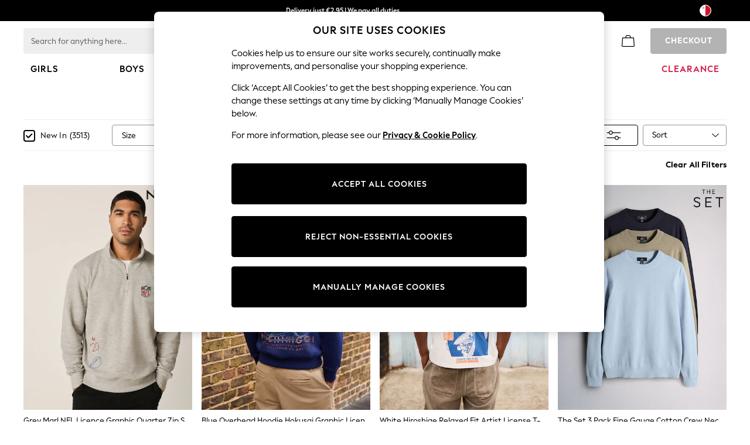

--- FILE ---
content_type: text/css;charset=UTF-8
request_url: https://www.next.com.mt/cms/resource/css/466536/466536/710d8795cc308606c39bab7f6414e967/body.css
body_size: 35985
content:
@charset "UTF-8";
/*! Theme next-v3 */.hp-next-logo{width:120px}.hp-secondary-logo{max-width:200px}.hp-brand-logo{width:200px}
/*! Brick Css imports individually  */.mfp-bg{background:#0b0b0b;opacity:.8;overflow:hidden;z-index:1042}.mfp-bg,.mfp-wrap{height:100%;left:0;position:fixed;top:0;width:100%}.mfp-wrap{-webkit-backface-visibility:hidden;outline:none!important;z-index:1043}.mfp-container{box-sizing:border-box;height:100%;left:0;padding:0 8px;position:absolute;text-align:center;top:0;width:100%}.mfp-container:before{content:"";display:inline-block;height:100%;vertical-align:middle}.mfp-align-top .mfp-container:before{display:none}.mfp-content{display:inline-block;margin:0 auto;position:relative;text-align:left;vertical-align:middle;z-index:1045}.mfp-ajax-holder .mfp-content,.mfp-inline-holder .mfp-content{cursor:auto;width:100%}.mfp-ajax-cur{cursor:progress}.mfp-zoom-out-cur,.mfp-zoom-out-cur .mfp-image-holder .mfp-close{cursor:zoom-out}.mfp-zoom{cursor:pointer;cursor:zoom-in}.mfp-auto-cursor .mfp-content{cursor:auto}.mfp-arrow,.mfp-close,.mfp-counter,.mfp-preloader{user-select:none}.mfp-loading.mfp-figure{display:none}.mfp-hide{display:none!important}.mfp-preloader{color:#ccc;left:8px;margin-top:-.8em;position:absolute;right:8px;text-align:center;top:50%;width:auto;z-index:1044}.mfp-preloader a{color:#ccc}.mfp-preloader a:hover{color:#fff}.mfp-s-error .mfp-content,.mfp-s-ready .mfp-preloader{display:none}button.mfp-arrow,button.mfp-close{-webkit-appearance:none;background:#0000;border:0;box-shadow:none;cursor:pointer;display:block;outline:none;overflow:visible;padding:0;touch-action:manipulation;z-index:1046}button::-moz-focus-inner{border:0;padding:0}.mfp-close{color:#fff;font-family:Arial,Baskerville,monospace;font-size:28px;font-style:normal;height:44px;line-height:44px;opacity:.65;padding:0 0 18px 10px;position:absolute;right:0;text-align:center;text-decoration:none;top:0;width:44px}.mfp-close:focus,.mfp-close:hover{opacity:1}.mfp-close:active{top:1px}.mfp-close-btn-in .mfp-close{color:#333}.mfp-iframe-holder .mfp-close,.mfp-image-holder .mfp-close{color:#fff;padding-right:6px;right:-6px;text-align:right;width:100%}.mfp-counter{color:#ccc;font-size:12px;line-height:18px;position:absolute;right:0;top:0;white-space:nowrap}.mfp-arrow{height:110px;margin:-55px 0 0;opacity:.65;padding:0;position:absolute;top:50%;width:90px;-webkit-tap-highlight-color:rgba(0,0,0,0)}.mfp-arrow:active{margin-top:-54px}.mfp-arrow:focus,.mfp-arrow:hover{opacity:1}.mfp-arrow:after,.mfp-arrow:before{border:inset #0000;content:"";display:block;height:0;left:0;margin-left:35px;margin-top:35px;position:absolute;top:0;width:0}.mfp-arrow:after{border-bottom-width:13px;border-top-width:13px;top:8px}.mfp-arrow:before{border-bottom-width:21px;border-top-width:21px;opacity:.7}.mfp-arrow-left{left:0}.mfp-arrow-left:after{border-right:17px solid #fff;margin-left:31px}.mfp-arrow-left:before{border-right:27px solid #3f3f3f;margin-left:25px}.mfp-arrow-right{right:0}.mfp-arrow-right:after{border-left:17px solid #fff;margin-left:39px}.mfp-arrow-right:before{border-left:27px solid #3f3f3f}.mfp-iframe-holder{padding-bottom:40px;padding-top:40px}.mfp-iframe-holder .mfp-content{line-height:0;max-width:900px;width:100%}.mfp-iframe-holder .mfp-close{top:-40px}.mfp-iframe-scaler{height:0;overflow:hidden;padding-top:56.25%;width:100%}.mfp-iframe-scaler iframe{background:#000;box-shadow:0 0 8px #0009;display:block;height:100%;left:0;position:absolute;top:0;width:100%}img.mfp-img{box-sizing:border-box;display:block;height:auto;margin:0 auto;max-width:100%;padding:40px 0;width:auto}.mfp-figure,img.mfp-img{line-height:0}.mfp-figure:after{background:#444;bottom:40px;box-shadow:0 0 8px #0009;content:"";display:block;height:auto;left:0;position:absolute;right:0;top:40px;width:auto;z-index:-1}.mfp-figure small{color:#bdbdbd;display:block;font-size:12px;line-height:14px}.mfp-figure figure{margin:0}.mfp-bottom-bar{cursor:auto;left:0;margin-top:-36px;position:absolute;top:100%;width:100%}.mfp-title{color:#f3f3f3;line-height:18px;text-align:left;word-wrap:break-word;padding-right:36px}.mfp-image-holder .mfp-content{max-width:100%}.mfp-gallery .mfp-image-holder .mfp-figure{cursor:pointer}@media screen and (max-height:300px),screen and (max-width:800px) and (orientation:landscape){.mfp-img-mobile .mfp-image-holder{padding-left:0;padding-right:0}.mfp-img-mobile img.mfp-img{padding:0}.mfp-img-mobile .mfp-figure:after{bottom:0;top:0}.mfp-img-mobile .mfp-figure small{display:inline;margin-left:5px}.mfp-img-mobile .mfp-bottom-bar{background:#0009;bottom:0;box-sizing:border-box;margin:0;padding:3px 5px;position:fixed;top:auto}.mfp-img-mobile .mfp-bottom-bar:empty{padding:0}.mfp-img-mobile .mfp-counter{right:5px;top:3px}.mfp-img-mobile .mfp-close{background:#0009;height:35px;line-height:35px;padding:0;position:fixed;right:0;text-align:center;top:0;width:35px}}@media (max-width:900px){.mfp-arrow{transform:scale(.75)}.mfp-arrow-left{transform-origin:0}.mfp-arrow-right{transform-origin:100%}.mfp-container{padding-left:6px;padding-right:6px}}

/*! Brick Css imports individually  */.AccordionBannerWrapper{height:64px;padding:10px;width:97%}.AccordionBannerWrapper img{max-height:44px;width:auto}.AccordionBannerCTA{margin-left:auto;width:auto}.AccordionBannerCTA span{margin:0!important}.AccordionBannerImage{max-width:-moz-fit-content;max-width:fit-content}.AccordionBannerText p,.AccordionBannerText span{margin:0!important;padding-left:0!important;width:auto}.AccordionBannerCTA,.AccordionBannerText{padding-inline-start:18.5px}.AccordionBannerCTA,.AccordionBannerImage,.AccordionBannerText{display:flex;text-transform:none;-webkit-flex-pack:center;-moz-justify-content:center;justify-content:center;-webkit-flex-line-pack:center;align-content:center;-moz-flex-direction:column;flex-direction:column}@media only screen and (max-width:767px){.AccordionBannerWrapper{width:95%}}@media only screen and (max-width:500px){.AccordionBannerWrapper{width:93%}}.cm-richtext .underline,.cm-richtext a,.cm-richtext u{text-decoration:underline}.cm-richtext .strike,.cm-richtext s{text-decoration:line-through}.cm-richtext sub{vertical-align:sub}.cm-richtext sup{vertical-align:super}.cm-richtext .rte--list{margin-bottom:1em;margin-left:20px}.cm-richtext blockquote{background:#f0f0f0;margin:0 0 1rem;padding:1em;quotes:inherit}.cm-richtext blockquote p{display:inline-block}.cm-richtext blockquote p:last-child{margin-bottom:0}.cm-richtext .align--left{text-align:left}.cm-richtext .align--center{text-align:center}.cm-richtext .align--right{text-align:right}.cm-richtext .align--justify{text-align:justify}.cm-richtext .float--left{float:left}.cm-richtext .float--right{float:right}.cm-richtext .float--none{float:none}.cm-richtext table{border:1px solid #000;margin:10px 0;width:100%}.cm-richtext table th{border-bottom:1px dashed #000;font-weight:700;padding:10px;text-align:left}.cm-richtext table td{border-bottom:1px dashed #ccc;padding:5px 10px}.cm-richtext table tr:last-child td,.cm-richtext table tr:last-child th{border-bottom:none}.cm-richtext .p--standard{font-size:12px;font-weight:400}.cm-richtext .p--heading-1{font-size:24px;font-weight:700}.cm-richtext .p--heading-2{font-size:20px;font-weight:700}.cm-richtext .p--heading-3{font-size:16px;font-weight:700}.cm-richtext .p--heading-4{font-size:14px;font-weight:700}.cm-richtext .p--heading-5{font-size:13px;font-weight:700}.cm-richtext .p--heading-6{font-size:12px;font-weight:700}.cm-richtext .font-name--arial{font-family:Arial,sans-serif}.cm-richtext .font-name--arial-black{font-family:Arial Black,sans-serif}.cm-richtext .font-name--arial-narrow{font-family:Arial Narrow,sans-serif}.cm-richtext .font-name--century{font-family:Century,serif}.cm-richtext .font-name--courier{font-family:Courier,serif}.cm-richtext .font-name--lucida-console{font-family:Lucida Console,serif}.cm-richtext .font-name--lucida-sans-unicode{font-family:Lucida Sans Unicode,sans-serif}.cm-richtext .font-name--times-new-roman{font-family:Times New Roman,serif}.cm-richtext .font-name--verdana{font-family:Verdana,sans-serif}.cm-richtext .font-size--8{font-size:8px}.cm-richtext .font-size--9{font-size:9px}.cm-richtext .font-size--10{font-size:10px}.cm-richtext .font-size--11{font-size:11px}.cm-richtext .font-size--12{font-size:12px}.cm-richtext .font-size--14{font-size:14px}.cm-richtext .font-size--16{font-size:16px}.cm-richtext .font-size--18{font-size:18px}.cm-richtext .font-size--20{font-size:20px}.cm-richtext .font-size--24{font-size:24px}.cm-richtext .font-size--26{font-size:26px}.cm-richtext .font-size--28{font-size:28px}.cm-richtext .font-size--36{font-size:36px}.cm-richtext .font-size--48{font-size:48px}.cm-richtext .font-size--72{font-size:72px}.cm-richtext .color--black{color:#000}.cm-richtext .color--green{color:green}.cm-richtext .color--silver{color:silver}.cm-richtext .color--lime{color:lime}.cm-richtext .color--gray{color:gray}.cm-richtext .color--olive{color:olive}.cm-richtext .color--white{color:#fff}.cm-richtext .color--yellow{color:#ff0}.cm-richtext .color--maroon{color:maroon}.cm-richtext .color--navy{color:navy}.cm-richtext .color--red{color:red}.cm-richtext .color--blue{color:blue}.cm-richtext .color--purple{color:purple}.cm-richtext .color--teal{color:teal}.cm-richtext .color--fuchsia{color:#f0f}.cm-richtext .color--aqua{color:aqua}.cm-richtext .background-color--black{background-color:#000}.cm-richtext .background-color--green{background-color:green}.cm-richtext .background-color--silver{background-color:silver}.cm-richtext .background-color--lime{background-color:lime}.cm-richtext .background-color--gray{background-color:gray}.cm-richtext .background-color--olive{background-color:olive}.cm-richtext .background-color--white{background-color:#fff}.cm-richtext .background-color--yellow{background-color:#ff0}.cm-richtext .background-color--maroon{background-color:maroon}.cm-richtext .background-color--navy{background-color:navy}.cm-richtext .background-color--red{background-color:red}.cm-richtext .background-color--blue{background-color:blue}.cm-richtext .background-color--purple{background-color:purple}.cm-richtext .background-color--teal{background-color:teal}.cm-richtext .background-color--fuchsia{background-color:#f0f}.cm-richtext .background-color--aqua{background-color:aqua}.cm-richtext .list-item--none{list-style-type:none}.cm-richtext .list-item--square{list-style-type:square}.cm-richtext .list-item--circle{list-style-type:circle}.cm-richtext .list-item--disc{list-style-type:disc}.cm-richtext--dark-shadow{text-shadow:-1px 0 #fff,0 1px #fff,1px 0 #fff,0 -1px #fff}.cm-richtext--light-shadow{text-shadow:0 0 30px #000}.cm-cta{display:inline-flex;justify-content:center}.cm-cta__button+.cm-cta__button{margin-left:5px}.cm-cta-button{display:inline-block}.cm-teaser-overlay{box-sizing:border-box;max-height:100%;max-width:100%;overflow:hidden;padding:5px;pointer-events:none;position:absolute}.cm-teaser-overlay__text :first-child{margin-top:0}.cm-teaser-overlay__cta{margin:5px 0 0;text-align:center;width:100%}.cm-teaser-overlay__cta-button{pointer-events:auto}.cm-media{max-width:100%}.cm-media--responsive{color:#0000}.cm-media--uncropped{height:100%;object-fit:cover;width:100%}.cm-media--loading{background-color:#eee;background-image:url([data-uri]);background-position:50%;background-repeat:no-repeat}.cm-media--missing{background-color:#fff;background-size:50%}.cm-audio{width:100%}.cm-audio--missing{background-color:#000;border:1px solid #000;color:#fff;padding:20px;text-align:center}.cm-video{max-height:100%;object-fit:cover}.cm-video--missing{background-color:#000;border:1px solid #000;color:#fff;padding:40px;text-align:center}.cm-play-button:hover{transition:all .35s cubic-bezier(.455,.03,.515,.955)}.cm-play-button:focus,.cm-play-button:hover{background:#0000 url([data-uri]) no-repeat}.cm-imagemap__wrapper{overflow:hidden;position:relative}.cm-imagemap__picture{user-select:none}.cm-imagemap__area--disabled{display:none}.cm-imagemap__hotzone{border:0;display:block;padding:0;position:absolute;transform:translate(-50%,-50%);z-index:2}.cm-imagemap__hotzone--icon{background:#0000 url([data-uri]) no-repeat 50%;border-radius:50%;cursor:pointer}.cm-imagemap__hotzone--active.cm-imagemap__hotzone--icon,.cm-imagemap__hotzone--hover.cm-imagemap__hotzone--icon,.cm-imagemap__hotzone:hover.cm-imagemap__hotzone--icon{background-image:url([data-uri])}.cm-imagemap__hotzone--disabled,.cm-imagemap__hotzone--loading{display:none}.cm-overlay--theme-dark .cm-overlay__link{background-color:initial;color:#000;display:block;padding:.5rem}.cm-overlay--theme-light .cm-overlay__link{background-color:initial;color:#fff;display:block;padding:.5rem}.cm-overlay--theme-light-on-dark .cm-overlay__link{background-color:#000;color:#fff;display:block;padding:.5rem}.cm-overlay--theme-dark-on-light .cm-overlay__link{background-color:#fff;color:#000;display:block;padding:.5rem}.cm-imagemap__hotzone{width:0}

/*! Brick Css imports individually  */
/*! CoreMedia Studio - Styles for Fragmented Preview */.cm-preview{background:none #0000;height:auto;margin:0;padding:0}.cm-preview .toggle-button{background-color:#fff;background-image:url([data-uri]);background-position-x:6px;background-position-y:center;background-repeat:no-repeat;background-size:24px;border-radius:14px}.cm-preview .toggle-button--disabled{pointer-events:none}.cm-preview .toggle-off{border-color:#0000;box-shadow:none}.cm-preview .toggle-off .toggle-button{background-color:initial;background-image:url([data-uri])}.cm-preview .toggle-off .toggle-button:hover{background-color:#fff}.cm-preview .toggle-off .toggle-container{display:none}.cm-preview-item{border:6px solid #e1e1e133;border-radius:20px;box-shadow:0 1px 3px 2px #0000001a;margin:18px;transition:all .25s}.cm-preview-item__headline{cursor:pointer;display:block;font:300 18px/32px Roboto Light,Segoe UI,Trebuchet MS,Lucida Grande,Helvetica,sans-serif;padding:4px 6px 4px 32px}.cm-preview-item__headline,.cm-preview-item__headline:active,.cm-preview-item__headline:focus,.cm-preview-item__headline:hover{color:#3f3f3f;text-decoration:none}.cm-preview-item__container{display:block}.cm-preview-item__content{background-color:#fff;border-bottom-left-radius:14px;border-bottom-right-radius:14px;clear:both;padding:15px}.cm-preview-item__image{max-width:100%;width:400px}.slick-slider{box-sizing:border-box;-webkit-touch-callout:none;touch-action:pan-y;user-select:none;-webkit-tap-highlight-color:transparent}.slick-list,.slick-slider{display:block;position:relative}.slick-list{margin:0;overflow:hidden;padding:0}.slick-list:focus{outline:none}.slick-list.dragging{cursor:pointer;cursor:hand}.slick-slider .slick-list,.slick-slider .slick-track{transform:translateZ(0)}.slick-track{display:block;left:0;margin-left:auto;margin-right:auto;position:relative;top:0}.slick-track:after,.slick-track:before{content:"";display:table}.slick-track:after{clear:both}.slick-loading .slick-track{visibility:hidden}.slick-slide{display:none;float:left;height:100%;min-height:1px}[dir=rtl] .slick-slide{float:right}.slick-slide img{display:block}.slick-slide.slick-loading img{display:none}.slick-slide.dragging img{pointer-events:none}.slick-initialized .slick-slide{display:block}.slick-loading .slick-slide{visibility:hidden}.slick-vertical .slick-slide{border:1px solid #0000;display:block;height:auto}.slick-arrow.slick-hidden{display:none}.slick-next,.slick-prev{border:none;cursor:pointer;display:block;font-size:0;height:20px;line-height:0px;padding:0;position:absolute;top:50%;transform:translateY(-50%);width:20px}.slick-next,.slick-next:focus,.slick-next:hover,.slick-prev,.slick-prev:focus,.slick-prev:hover{background:#0000;color:#0000;outline:none}.slick-next:focus:before,.slick-next:hover:before,.slick-prev:focus:before,.slick-prev:hover:before{opacity:1}.slick-next.slick-disabled:before,.slick-prev.slick-disabled:before{opacity:.25}.slick-next:before,.slick-prev:before{color:#fff;font-size:20px;line-height:1;opacity:.75;-webkit-font-smoothing:antialiased;-moz-osx-font-smoothing:grayscale}.slick-prev{left:-25px}[dir=rtl] .slick-prev{left:auto;right:-25px}.slick-prev:before,[dir=rtl] .slick-prev:before{content:""}.slick-next{right:-25px}[dir=rtl] .slick-next{left:-25px;right:auto}.slick-next:before,[dir=rtl] .slick-next:before{content:""}.slick-dotted.slick-slider{margin-bottom:30px}.slick-dots{bottom:-25px;display:block;list-style:none;margin:0;padding:0;position:absolute;text-align:center;width:100%}.slick-dots li{display:inline-block;margin:0 5px;padding:0;position:relative}.slick-dots li,.slick-dots li button{cursor:pointer;height:20px;width:20px}.slick-dots li button{background:#0000;border:0;color:#0000;display:block;font-size:0;line-height:0px;outline:none;padding:5px}.slick-dots li button:focus,.slick-dots li button:hover{outline:none}.slick-dots li button:focus:before,.slick-dots li button:hover:before{opacity:1}.slick-dots li button:before{color:#000;content:"•";font-size:6px;height:20px;left:0;line-height:20px;opacity:.25;position:absolute;text-align:center;top:0;width:20px;-webkit-font-smoothing:antialiased;-moz-osx-font-smoothing:grayscale}.slick-dots li.slick-active button:before{color:#000;opacity:.75}.cm-fragment{display:none}.cm-fragment--loading{position:relative}.cm-fragment--loading:after{background-color:#fff;bottom:0;content:"";left:0;opacity:.5;position:absolute;right:0;top:0;transition:background-color .5s ease}.cm-slick-carousel{z-index:0}.cm-slick-carousel__item{display:none}.cm-slick-carousel__item:first-child{display:block}.cm-slick-carousel .slick-arrow:before{background-size:cover;display:block;height:24px;width:24px}.cm-slick-carousel .slick-prev:before{background-image:url([data-uri])}.cm-slick-carousel .slick-next:before{background-image:url([data-uri])}.cm-slick-carousel--inner-arrows .slick-arrow{bottom:0;height:auto;top:0;transform:none;width:5%}.cm-slick-carousel--inner-arrows .slick-arrow:before{left:50%;position:absolute;top:50%;transform:translate(-50%,-50%)}.cm-slick-carousel--inner-arrows .slick-prev{left:0;z-index:1}.cm-slick-carousel--inner-arrows .slick-prev:before{background-image:url([data-uri])}.cm-slick-carousel--inner-arrows .slick-prev:hover:before{background-image:url([data-uri])}.cm-slick-carousel--inner-arrows .slick-next{right:0}.cm-slick-carousel--inner-arrows .slick-next:before{background-image:url([data-uri])}.cm-slick-carousel--inner-arrows .slick-next:hover:before{background-image:url([data-uri])}.cm-details{margin:0 auto 45px;max-width:1200px;padding-bottom:45px}@media screen and (min-width:768px){.cm-details{padding-bottom:0}}.cm-details__headline{margin-bottom:30px;margin-top:0;padding:0 10px}@media screen and (min-width:992px){.cm-details__headline{padding:0}}.cm-details__medias{margin-bottom:30px}.cm-details__medias .cm-spinner__canvas{background-color:#fff;border:1px solid #777;box-shadow:inset 0 0 10px #777;margin:0;padding:10px 16.7777777778px}@media screen and (min-width:992px){.cm-details__medias .cm-spinner__canvas{padding:10px 26.5px}}.cm-details__media-box{display:block;overflow:hidden;position:relative}.cm-details__media-box:before{content:"";display:block;padding-top:56.25%}@media screen and (min-width:992px){.cm-details__media-box{display:block;overflow:hidden;position:relative}.cm-details__media-box:before{content:"";display:block;padding-top:40%}}.cm-details__video-box{display:block;overflow:hidden;position:relative}.cm-details__video-box:before{content:"";display:block;padding-top:56.25%}.cm-details__media{bottom:0;right:0}.cm-details__media,.cm-details__video{height:100%;left:0;position:absolute;top:0;width:100%}.cm-details__video{background:#000}.cm-details__caption{bottom:0;left:0;padding:0;position:relative;right:0;text-align:left;text-shadow:none}.cm-details__caption .cm-caption__title{color:#777;padding-top:7px}.cm-details__caption .cm-caption__text{color:#777}.cm-details__code,.cm-details__text{padding:0 10px}@media screen and (min-width:992px){.cm-details__code,.cm-details__text{padding:0}}.cm-details__date{color:#777;margin-top:10px;padding:0 10px;text-align:right}@media screen and (min-width:992px){.cm-details__date{padding:0}}.cm-details--product .cm-details__caption{visibility:hidden}.cm-downloads{margin-bottom:30px;padding:0 10px}@media screen and (min-width:992px){.cm-downloads{padding:0}}.cm-downloads__items{list-style:none;margin:0;padding-left:10px}.cm-downloads__item{line-height:2}.cm-downloads__item a:hover{text-decoration:underline}.cm-downloads__item span{color:#777;padding-left:10px}.cm-related{margin-bottom:45px;padding:0 10px}@media screen and (min-width:992px){.cm-related{padding:0}}.cm-popup .mfp-content{max-height:100%;max-width:1200px}.cm-popup.mfp-ready{visibility:visible}.cm-popup .mfp-inline-holder{padding:40px 0}.cm-popup--scaler{height:0;overflow:hidden;padding-top:56.25%;width:100%}.cm-popup--scaler .mfp-close{color:#fff;padding-right:6px;right:-6px;text-align:right;top:-40px;width:100%}.cm-popup--scaler .cm-video{background:#000;box-shadow:0 0 8px #0009;display:block;height:100%;left:0;position:absolute;top:0;width:100%}.cm-tag{padding:0 10px}@media screen and (min-width:992px){.cm-tag{padding:0}}.cm-tag__items{display:inline;list-style:none;margin:0;padding:0;vertical-align:top}.cm-tag__item{background:#000;border-color:#000;border-radius:5px;color:#000;display:inline-block;margin:0 5px 5px;padding:5px 10px}.cm-tag__item>a{color:#000}.cm-teasable{margin:0;padding:0 15px 15px 0}@media screen and (min-width:768px){.cm-teasable{padding:0 30px 30px 0}.cm-teasable.is-last{padding:0 30px 45px 0}}.cm-teasable__wrapper{height:100%;position:relative;width:100%}.cm-teasable__picture-box{display:block;overflow:hidden;position:relative}.cm-teasable__picture-box:before{content:"";display:block;padding-top:100%}.cm-teasable__picture{background-color:initial;bottom:0;right:0}.cm-teasable__dimmer,.cm-teasable__picture{height:100%;left:0;position:absolute;top:0;width:100%}.cm-teasable__dimmer{background-color:#000;display:block;opacity:.33}.cm-teasable--video{cursor:pointer}.cm-teasable--video .cm-teasable__caption{bottom:0;top:auto}@media screen and (min-width:768px) and (max-width:991px){.cm-teasable--video .cm-teasable__caption{bottom:-7%}}@media screen and (min-width:992px){.cm-teasable--video .cm-teasable__caption{bottom:8%}}.cm-teasable__headline,.cm-teasable__text{color:#000;margin:0;padding-bottom:30px}.cm-teasable--video .cm-teasable__text{display:none}.cm-teasable__headline>span{display:inline-block}.cm-teasable__headline>span:before{background:linear-gradient(180deg,#0000,#0000);bottom:0;content:"";left:0;margin:-80px 0 -10px;pointer-events:none;position:absolute;right:0;top:0;z-index:-1}.cm-teasable__headline>span:after{background-color:#000;bottom:-5px;content:"";display:block;height:1px;margin:auto;opacity:0;position:relative;width:0}.cm-teasable__popup-opener{display:block;position:static}.cm-teasable__play{bottom:50%;position:absolute;right:50%;transform:translate(50%,50%);z-index:1}.cm-teaser-overlay__text{line-height:normal}.cm-teaser_hero_pos{position:relative}.cm-video{max-width:100%}.cm-video--vimeo{display:inline-block}.cm-play-button{background:#0000 url([data-uri]) no-repeat;height:90px;max-height:75%;max-width:75%;width:90px}.cm-play-button,a:hover>.cm-play-button{transition:all .35s cubic-bezier(.455,.03,.515,.955)}a:focus>.cm-play-button,a:hover>.cm-play-button{background:#0000 url([data-uri]) no-repeat}@media screen and (min-width:992px){.cm-play-button{height:120px;width:120px}}

/*! Brick Css imports individually  */.button-list,.multi-teaser{margin:0 0 20px;padding:0}.button-list .button-list-title,.button-list .multi-teaser-title,.multi-teaser .button-list-title,.multi-teaser .multi-teaser-title{color:#222;font-size:18px;margin-bottom:20px;max-height:1000000px}.button-list .button-list-text,.button-list .multi-teaser-text,.multi-teaser .button-list-text,.multi-teaser .multi-teaser-text{color:#222;font-size:14px;margin-bottom:20px;max-height:1000000px}.button-list .cm_bootstrap .hp-btn-dark,.button-list .cm_bootstrap .hp-btn-invert,.button-list .cm_bootstrap .hp-btn-invert-same-border,.button-list .cm_bootstrap .hp-btn-invert-transparent,.button-list .cm_bootstrap .hp-btn-same-border,.button-list .cm_bootstrap .hp-btn-secondary,.button-list .cm_bootstrap .hp-btn-square-black-stroke-transparent-bg,.button-list .cm_bootstrap .hp-btn-square-black-stroke-white-bg,.button-list .cm_bootstrap .hp-btn-transparent,.button-list .cm_bootstrap .mSite-btn span[class=hp-btn-dark]:hover,.button-list .cm_bootstrap .mSite-btn span[class=hp-btn-invert-same-border]:hover,.button-list .cm_bootstrap .mSite-btn span[class=hp-btn-invert-transparent]:hover,.button-list .cm_bootstrap .mSite-btn span[class=hp-btn-same-border]:hover,.button-list .cm_bootstrap .mSite-btn span[class=hp-btn-transparent]:hover,.button-list .hp-btn,.cm_bootstrap .button-list .hp-btn-dark,.cm_bootstrap .button-list .hp-btn-invert,.cm_bootstrap .button-list .hp-btn-invert-same-border,.cm_bootstrap .button-list .hp-btn-invert-transparent,.cm_bootstrap .button-list .hp-btn-same-border,.cm_bootstrap .button-list .hp-btn-secondary,.cm_bootstrap .button-list .hp-btn-square-black-stroke-transparent-bg,.cm_bootstrap .button-list .hp-btn-square-black-stroke-white-bg,.cm_bootstrap .button-list .hp-btn-transparent,.cm_bootstrap .mSite-btn .button-list span[class=hp-btn-dark]:hover,.cm_bootstrap .mSite-btn .button-list span[class=hp-btn-invert-same-border]:hover,.cm_bootstrap .mSite-btn .button-list span[class=hp-btn-invert-transparent]:hover,.cm_bootstrap .mSite-btn .button-list span[class=hp-btn-same-border]:hover,.cm_bootstrap .mSite-btn .button-list span[class=hp-btn-transparent]:hover,.cm_bootstrap .mSite-btn .multi-teaser span[class=hp-btn-dark]:hover,.cm_bootstrap .mSite-btn .multi-teaser span[class=hp-btn-invert-same-border]:hover,.cm_bootstrap .mSite-btn .multi-teaser span[class=hp-btn-invert-transparent]:hover,.cm_bootstrap .mSite-btn .multi-teaser span[class=hp-btn-same-border]:hover,.cm_bootstrap .mSite-btn .multi-teaser span[class=hp-btn-transparent]:hover,.cm_bootstrap .multi-teaser .hp-btn-dark,.cm_bootstrap .multi-teaser .hp-btn-invert,.cm_bootstrap .multi-teaser .hp-btn-invert-same-border,.cm_bootstrap .multi-teaser .hp-btn-invert-transparent,.cm_bootstrap .multi-teaser .hp-btn-same-border,.cm_bootstrap .multi-teaser .hp-btn-secondary,.cm_bootstrap .multi-teaser .hp-btn-square-black-stroke-transparent-bg,.cm_bootstrap .multi-teaser .hp-btn-square-black-stroke-white-bg,.cm_bootstrap .multi-teaser .hp-btn-transparent,.multi-teaser .cm_bootstrap .hp-btn-dark,.multi-teaser .cm_bootstrap .hp-btn-invert,.multi-teaser .cm_bootstrap .hp-btn-invert-same-border,.multi-teaser .cm_bootstrap .hp-btn-invert-transparent,.multi-teaser .cm_bootstrap .hp-btn-same-border,.multi-teaser .cm_bootstrap .hp-btn-secondary,.multi-teaser .cm_bootstrap .hp-btn-square-black-stroke-transparent-bg,.multi-teaser .cm_bootstrap .hp-btn-square-black-stroke-white-bg,.multi-teaser .cm_bootstrap .hp-btn-transparent,.multi-teaser .cm_bootstrap .mSite-btn span[class=hp-btn-dark]:hover,.multi-teaser .cm_bootstrap .mSite-btn span[class=hp-btn-invert-same-border]:hover,.multi-teaser .cm_bootstrap .mSite-btn span[class=hp-btn-invert-transparent]:hover,.multi-teaser .cm_bootstrap .mSite-btn span[class=hp-btn-same-border]:hover,.multi-teaser .cm_bootstrap .mSite-btn span[class=hp-btn-transparent]:hover,.multi-teaser .hp-btn{position:relative;text-align:center;z-index:10}@media (hover:none){.button-list.touch-device .cm_bootstrap .hp-btn-dark:hover,.button-list.touch-device .cm_bootstrap .hp-btn-invert-same-border:hover,.button-list.touch-device .cm_bootstrap .hp-btn-invert-transparent:hover,.button-list.touch-device .cm_bootstrap .hp-btn-invert:hover,.button-list.touch-device .cm_bootstrap .hp-btn-same-border:hover,.button-list.touch-device .cm_bootstrap .hp-btn-secondary:hover,.button-list.touch-device .cm_bootstrap .hp-btn-square-black-stroke-transparent-bg:hover,.button-list.touch-device .cm_bootstrap .hp-btn-square-black-stroke-white-bg:hover,.button-list.touch-device .cm_bootstrap .hp-btn-transparent:hover,.button-list.touch-device .cm_bootstrap .mSite-btn span:hover[class=hp-btn-dark],.button-list.touch-device .cm_bootstrap .mSite-btn span:hover[class=hp-btn-invert-same-border],.button-list.touch-device .cm_bootstrap .mSite-btn span:hover[class=hp-btn-invert-transparent],.button-list.touch-device .cm_bootstrap .mSite-btn span:hover[class=hp-btn-same-border],.button-list.touch-device .cm_bootstrap .mSite-btn span:hover[class=hp-btn-transparent],.button-list.touch-device .hp-btn:hover,.cm_bootstrap .button-list.touch-device .hp-btn-dark:hover,.cm_bootstrap .button-list.touch-device .hp-btn-invert-same-border:hover,.cm_bootstrap .button-list.touch-device .hp-btn-invert-transparent:hover,.cm_bootstrap .button-list.touch-device .hp-btn-invert:hover,.cm_bootstrap .button-list.touch-device .hp-btn-same-border:hover,.cm_bootstrap .button-list.touch-device .hp-btn-secondary:hover,.cm_bootstrap .button-list.touch-device .hp-btn-square-black-stroke-transparent-bg:hover,.cm_bootstrap .button-list.touch-device .hp-btn-square-black-stroke-white-bg:hover,.cm_bootstrap .button-list.touch-device .hp-btn-transparent:hover,.cm_bootstrap .mSite-btn .button-list.touch-device span:hover[class=hp-btn-dark],.cm_bootstrap .mSite-btn .button-list.touch-device span:hover[class=hp-btn-invert-same-border],.cm_bootstrap .mSite-btn .button-list.touch-device span:hover[class=hp-btn-invert-transparent],.cm_bootstrap .mSite-btn .button-list.touch-device span:hover[class=hp-btn-same-border],.cm_bootstrap .mSite-btn .button-list.touch-device span:hover[class=hp-btn-transparent],.cm_bootstrap .mSite-btn .multi-teaser.touch-device span:hover[class=hp-btn-dark],.cm_bootstrap .mSite-btn .multi-teaser.touch-device span:hover[class=hp-btn-invert-same-border],.cm_bootstrap .mSite-btn .multi-teaser.touch-device span:hover[class=hp-btn-invert-transparent],.cm_bootstrap .mSite-btn .multi-teaser.touch-device span:hover[class=hp-btn-same-border],.cm_bootstrap .mSite-btn .multi-teaser.touch-device span:hover[class=hp-btn-transparent],.cm_bootstrap .multi-teaser.touch-device .hp-btn-dark:hover,.cm_bootstrap .multi-teaser.touch-device .hp-btn-invert-same-border:hover,.cm_bootstrap .multi-teaser.touch-device .hp-btn-invert-transparent:hover,.cm_bootstrap .multi-teaser.touch-device .hp-btn-invert:hover,.cm_bootstrap .multi-teaser.touch-device .hp-btn-same-border:hover,.cm_bootstrap .multi-teaser.touch-device .hp-btn-secondary:hover,.cm_bootstrap .multi-teaser.touch-device .hp-btn-square-black-stroke-transparent-bg:hover,.cm_bootstrap .multi-teaser.touch-device .hp-btn-square-black-stroke-white-bg:hover,.cm_bootstrap .multi-teaser.touch-device .hp-btn-transparent:hover,.multi-teaser.touch-device .cm_bootstrap .hp-btn-dark:hover,.multi-teaser.touch-device .cm_bootstrap .hp-btn-invert-same-border:hover,.multi-teaser.touch-device .cm_bootstrap .hp-btn-invert-transparent:hover,.multi-teaser.touch-device .cm_bootstrap .hp-btn-invert:hover,.multi-teaser.touch-device .cm_bootstrap .hp-btn-same-border:hover,.multi-teaser.touch-device .cm_bootstrap .hp-btn-secondary:hover,.multi-teaser.touch-device .cm_bootstrap .hp-btn-square-black-stroke-transparent-bg:hover,.multi-teaser.touch-device .cm_bootstrap .hp-btn-square-black-stroke-white-bg:hover,.multi-teaser.touch-device .cm_bootstrap .hp-btn-transparent:hover,.multi-teaser.touch-device .cm_bootstrap .mSite-btn span:hover[class=hp-btn-dark],.multi-teaser.touch-device .cm_bootstrap .mSite-btn span:hover[class=hp-btn-invert-same-border],.multi-teaser.touch-device .cm_bootstrap .mSite-btn span:hover[class=hp-btn-invert-transparent],.multi-teaser.touch-device .cm_bootstrap .mSite-btn span:hover[class=hp-btn-same-border],.multi-teaser.touch-device .cm_bootstrap .mSite-btn span:hover[class=hp-btn-transparent],.multi-teaser.touch-device .hp-btn:hover{background-color:#fff;border:1px solid #979797}}.button-list.touch-device .button-list-outer-container::-webkit-scrollbar,.button-list.touch-device .multi-teaser-outer-container::-webkit-scrollbar,.multi-teaser.touch-device .button-list-outer-container::-webkit-scrollbar,.multi-teaser.touch-device .multi-teaser-outer-container::-webkit-scrollbar{display:none!important}@media only screen and (min-width:767px){.button-list:not(.touch-device) .multi-teaser-outer-container.isSwipe,.multi-teaser:not(.touch-device) .multi-teaser-outer-container.isSwipe{padding-bottom:20px}}@media only screen and (max-width:767px){.button-list:not(.touch-device) .multi-teaser-outer-container.isSwipeForNarrow,.multi-teaser:not(.touch-device) .multi-teaser-outer-container.isSwipeForNarrow{padding-bottom:20px}}.button-list:not(.touch-device) .button-list-outer-container.button-list-swipe,.multi-teaser:not(.touch-device) .button-list-outer-container.button-list-swipe{padding-bottom:20px}.button-list:not(.touch-device) .button-list-outer-container.button-list-swipe::-webkit-scrollbar,.multi-teaser:not(.touch-device) .button-list-outer-container.button-list-swipe::-webkit-scrollbar{display:inline-block}.button-list:not(.touch-device) .button-list-outer-container::-webkit-scrollbar,.multi-teaser:not(.touch-device) .button-list-outer-container::-webkit-scrollbar{display:none}.button-list .button-list-outer-container,.button-list .multi-teaser-outer-container,.multi-teaser .button-list-outer-container,.multi-teaser .multi-teaser-outer-container{min-width:100%;overflow-x:scroll;overflow-y:hidden;scrollbar-color:auto;scrollbar-width:auto}.button-list .button-list-outer-container::-webkit-scrollbar,.button-list .multi-teaser-outer-container::-webkit-scrollbar,.multi-teaser .button-list-outer-container::-webkit-scrollbar,.multi-teaser .multi-teaser-outer-container::-webkit-scrollbar{height:10px}.button-list .button-list-outer-container::-webkit-scrollbar-track,.button-list .multi-teaser-outer-container::-webkit-scrollbar-track,.multi-teaser .button-list-outer-container::-webkit-scrollbar-track,.multi-teaser .multi-teaser-outer-container::-webkit-scrollbar-track{background:#ccc;border-radius:0}.button-list .button-list-outer-container::-webkit-scrollbar-thumb,.button-list .multi-teaser-outer-container::-webkit-scrollbar-thumb,.multi-teaser .button-list-outer-container::-webkit-scrollbar-thumb,.multi-teaser .multi-teaser-outer-container::-webkit-scrollbar-thumb{background:#000;border-radius:10px}@media only screen and (min-width:768px){.button-list .button-list-outer-container.isSwipe,.button-list .multi-teaser-outer-container.isSwipe,.multi-teaser .button-list-outer-container.isSwipe,.multi-teaser .multi-teaser-outer-container.isSwipe{scrollbar-color:auto!important;scrollbar-width:auto!important}}@media only screen and (max-width:767px){.button-list .button-list-outer-container.teaser-stack,.button-list .multi-teaser-outer-container.teaser-stack,.multi-teaser .button-list-outer-container.teaser-stack,.multi-teaser .multi-teaser-outer-container.teaser-stack{overflow:hidden;padding-bottom:0!important}.button-list .button-list-outer-container.teaser-stack::-webkit-scrollbar,.button-list .multi-teaser-outer-container.teaser-stack::-webkit-scrollbar,.multi-teaser .button-list-outer-container.teaser-stack::-webkit-scrollbar,.multi-teaser .multi-teaser-outer-container.teaser-stack::-webkit-scrollbar{display:none!important}.button-list .button-list-outer-container.teaser-stack .button-list-inner-container,.button-list .button-list-outer-container.teaser-stack .multi-teaser-inner-container,.button-list .multi-teaser-outer-container.teaser-stack .button-list-inner-container,.button-list .multi-teaser-outer-container.teaser-stack .multi-teaser-inner-container,.multi-teaser .button-list-outer-container.teaser-stack .button-list-inner-container,.multi-teaser .button-list-outer-container.teaser-stack .multi-teaser-inner-container,.multi-teaser .multi-teaser-outer-container.teaser-stack .button-list-inner-container,.multi-teaser .multi-teaser-outer-container.teaser-stack .multi-teaser-inner-container{flex-wrap:wrap}.button-list .button-list-outer-container.teaser-stack .button-list-inner-container .button-list-item,.button-list .button-list-outer-container.teaser-stack .button-list-inner-container .multi-teaser-item,.button-list .button-list-outer-container.teaser-stack .multi-teaser-inner-container .button-list-item,.button-list .button-list-outer-container.teaser-stack .multi-teaser-inner-container .multi-teaser-item,.button-list .multi-teaser-outer-container.teaser-stack .button-list-inner-container .button-list-item,.button-list .multi-teaser-outer-container.teaser-stack .button-list-inner-container .multi-teaser-item,.button-list .multi-teaser-outer-container.teaser-stack .multi-teaser-inner-container .button-list-item,.button-list .multi-teaser-outer-container.teaser-stack .multi-teaser-inner-container .multi-teaser-item,.multi-teaser .button-list-outer-container.teaser-stack .button-list-inner-container .button-list-item,.multi-teaser .button-list-outer-container.teaser-stack .button-list-inner-container .multi-teaser-item,.multi-teaser .button-list-outer-container.teaser-stack .multi-teaser-inner-container .button-list-item,.multi-teaser .button-list-outer-container.teaser-stack .multi-teaser-inner-container .multi-teaser-item,.multi-teaser .multi-teaser-outer-container.teaser-stack .button-list-inner-container .button-list-item,.multi-teaser .multi-teaser-outer-container.teaser-stack .button-list-inner-container .multi-teaser-item,.multi-teaser .multi-teaser-outer-container.teaser-stack .multi-teaser-inner-container .button-list-item,.multi-teaser .multi-teaser-outer-container.teaser-stack .multi-teaser-inner-container .multi-teaser-item{margin:0}.button-list .button-list-outer-container.teaser-stack .button-list-inner-container .button-list-item .max-content-width,.button-list .button-list-outer-container.teaser-stack .multi-teaser-inner-container .button-list-item .max-content-width,.button-list .multi-teaser-outer-container.teaser-stack .button-list-inner-container .button-list-item .max-content-width,.button-list .multi-teaser-outer-container.teaser-stack .multi-teaser-inner-container .button-list-item .max-content-width,.multi-teaser .button-list-outer-container.teaser-stack .button-list-inner-container .button-list-item .max-content-width,.multi-teaser .button-list-outer-container.teaser-stack .multi-teaser-inner-container .button-list-item .max-content-width,.multi-teaser .multi-teaser-outer-container.teaser-stack .button-list-inner-container .button-list-item .max-content-width,.multi-teaser .multi-teaser-outer-container.teaser-stack .multi-teaser-inner-container .button-list-item .max-content-width{text-align:center;width:auto}.button-list .button-list-outer-container.teaser-stack .button-list-inner-container .button-list-item .max-content-width .cm_bootstrap .hp-btn-dark,.button-list .button-list-outer-container.teaser-stack .button-list-inner-container .button-list-item .max-content-width .cm_bootstrap .hp-btn-invert,.button-list .button-list-outer-container.teaser-stack .button-list-inner-container .button-list-item .max-content-width .cm_bootstrap .hp-btn-invert-same-border,.button-list .button-list-outer-container.teaser-stack .button-list-inner-container .button-list-item .max-content-width .cm_bootstrap .hp-btn-invert-transparent,.button-list .button-list-outer-container.teaser-stack .button-list-inner-container .button-list-item .max-content-width .cm_bootstrap .hp-btn-same-border,.button-list .button-list-outer-container.teaser-stack .button-list-inner-container .button-list-item .max-content-width .cm_bootstrap .hp-btn-secondary,.button-list .button-list-outer-container.teaser-stack .button-list-inner-container .button-list-item .max-content-width .cm_bootstrap .hp-btn-square-black-stroke-transparent-bg,.button-list .button-list-outer-container.teaser-stack .button-list-inner-container .button-list-item .max-content-width .cm_bootstrap .hp-btn-square-black-stroke-white-bg,.button-list .button-list-outer-container.teaser-stack .button-list-inner-container .button-list-item .max-content-width .cm_bootstrap .hp-btn-transparent,.button-list .button-list-outer-container.teaser-stack .button-list-inner-container .button-list-item .max-content-width .cm_bootstrap .mSite-btn span[class=hp-btn-dark]:hover,.button-list .button-list-outer-container.teaser-stack .button-list-inner-container .button-list-item .max-content-width .cm_bootstrap .mSite-btn span[class=hp-btn-invert-same-border]:hover,.button-list .button-list-outer-container.teaser-stack .button-list-inner-container .button-list-item .max-content-width .cm_bootstrap .mSite-btn span[class=hp-btn-invert-transparent]:hover,.button-list .button-list-outer-container.teaser-stack .button-list-inner-container .button-list-item .max-content-width .cm_bootstrap .mSite-btn span[class=hp-btn-same-border]:hover,.button-list .button-list-outer-container.teaser-stack .button-list-inner-container .button-list-item .max-content-width .cm_bootstrap .mSite-btn span[class=hp-btn-transparent]:hover,.button-list .button-list-outer-container.teaser-stack .button-list-inner-container .button-list-item .max-content-width .hp-btn,.button-list .button-list-outer-container.teaser-stack .multi-teaser-inner-container .button-list-item .max-content-width .cm_bootstrap .hp-btn-dark,.button-list .button-list-outer-container.teaser-stack .multi-teaser-inner-container .button-list-item .max-content-width .cm_bootstrap .hp-btn-invert,.button-list .button-list-outer-container.teaser-stack .multi-teaser-inner-container .button-list-item .max-content-width .cm_bootstrap .hp-btn-invert-same-border,.button-list .button-list-outer-container.teaser-stack .multi-teaser-inner-container .button-list-item .max-content-width .cm_bootstrap .hp-btn-invert-transparent,.button-list .button-list-outer-container.teaser-stack .multi-teaser-inner-container .button-list-item .max-content-width .cm_bootstrap .hp-btn-same-border,.button-list .button-list-outer-container.teaser-stack .multi-teaser-inner-container .button-list-item .max-content-width .cm_bootstrap .hp-btn-secondary,.button-list .button-list-outer-container.teaser-stack .multi-teaser-inner-container .button-list-item .max-content-width .cm_bootstrap .hp-btn-square-black-stroke-transparent-bg,.button-list .button-list-outer-container.teaser-stack .multi-teaser-inner-container .button-list-item .max-content-width .cm_bootstrap .hp-btn-square-black-stroke-white-bg,.button-list .button-list-outer-container.teaser-stack .multi-teaser-inner-container .button-list-item .max-content-width .cm_bootstrap .hp-btn-transparent,.button-list .button-list-outer-container.teaser-stack .multi-teaser-inner-container .button-list-item .max-content-width .cm_bootstrap .mSite-btn span[class=hp-btn-dark]:hover,.button-list .button-list-outer-container.teaser-stack .multi-teaser-inner-container .button-list-item .max-content-width .cm_bootstrap .mSite-btn span[class=hp-btn-invert-same-border]:hover,.button-list .button-list-outer-container.teaser-stack .multi-teaser-inner-container .button-list-item .max-content-width .cm_bootstrap .mSite-btn span[class=hp-btn-invert-transparent]:hover,.button-list .button-list-outer-container.teaser-stack .multi-teaser-inner-container .button-list-item .max-content-width .cm_bootstrap .mSite-btn span[class=hp-btn-same-border]:hover,.button-list .button-list-outer-container.teaser-stack .multi-teaser-inner-container .button-list-item .max-content-width .cm_bootstrap .mSite-btn span[class=hp-btn-transparent]:hover,.button-list .button-list-outer-container.teaser-stack .multi-teaser-inner-container .button-list-item .max-content-width .hp-btn,.button-list .multi-teaser-outer-container.teaser-stack .button-list-inner-container .button-list-item .max-content-width .cm_bootstrap .hp-btn-dark,.button-list .multi-teaser-outer-container.teaser-stack .button-list-inner-container .button-list-item .max-content-width .cm_bootstrap .hp-btn-invert,.button-list .multi-teaser-outer-container.teaser-stack .button-list-inner-container .button-list-item .max-content-width .cm_bootstrap .hp-btn-invert-same-border,.button-list .multi-teaser-outer-container.teaser-stack .button-list-inner-container .button-list-item .max-content-width .cm_bootstrap .hp-btn-invert-transparent,.button-list .multi-teaser-outer-container.teaser-stack .button-list-inner-container .button-list-item .max-content-width .cm_bootstrap .hp-btn-same-border,.button-list .multi-teaser-outer-container.teaser-stack .button-list-inner-container .button-list-item .max-content-width .cm_bootstrap .hp-btn-secondary,.button-list .multi-teaser-outer-container.teaser-stack .button-list-inner-container .button-list-item .max-content-width .cm_bootstrap .hp-btn-square-black-stroke-transparent-bg,.button-list .multi-teaser-outer-container.teaser-stack .button-list-inner-container .button-list-item .max-content-width .cm_bootstrap .hp-btn-square-black-stroke-white-bg,.button-list .multi-teaser-outer-container.teaser-stack .button-list-inner-container .button-list-item .max-content-width .cm_bootstrap .hp-btn-transparent,.button-list .multi-teaser-outer-container.teaser-stack .button-list-inner-container .button-list-item .max-content-width .cm_bootstrap .mSite-btn span[class=hp-btn-dark]:hover,.button-list .multi-teaser-outer-container.teaser-stack .button-list-inner-container .button-list-item .max-content-width .cm_bootstrap .mSite-btn span[class=hp-btn-invert-same-border]:hover,.button-list .multi-teaser-outer-container.teaser-stack .button-list-inner-container .button-list-item .max-content-width .cm_bootstrap .mSite-btn span[class=hp-btn-invert-transparent]:hover,.button-list .multi-teaser-outer-container.teaser-stack .button-list-inner-container .button-list-item .max-content-width .cm_bootstrap .mSite-btn span[class=hp-btn-same-border]:hover,.button-list .multi-teaser-outer-container.teaser-stack .button-list-inner-container .button-list-item .max-content-width .cm_bootstrap .mSite-btn span[class=hp-btn-transparent]:hover,.button-list .multi-teaser-outer-container.teaser-stack .button-list-inner-container .button-list-item .max-content-width .hp-btn,.button-list .multi-teaser-outer-container.teaser-stack .multi-teaser-inner-container .button-list-item .max-content-width .cm_bootstrap .hp-btn-dark,.button-list .multi-teaser-outer-container.teaser-stack .multi-teaser-inner-container .button-list-item .max-content-width .cm_bootstrap .hp-btn-invert,.button-list .multi-teaser-outer-container.teaser-stack .multi-teaser-inner-container .button-list-item .max-content-width .cm_bootstrap .hp-btn-invert-same-border,.button-list .multi-teaser-outer-container.teaser-stack .multi-teaser-inner-container .button-list-item .max-content-width .cm_bootstrap .hp-btn-invert-transparent,.button-list .multi-teaser-outer-container.teaser-stack .multi-teaser-inner-container .button-list-item .max-content-width .cm_bootstrap .hp-btn-same-border,.button-list .multi-teaser-outer-container.teaser-stack .multi-teaser-inner-container .button-list-item .max-content-width .cm_bootstrap .hp-btn-secondary,.button-list .multi-teaser-outer-container.teaser-stack .multi-teaser-inner-container .button-list-item .max-content-width .cm_bootstrap .hp-btn-square-black-stroke-transparent-bg,.button-list .multi-teaser-outer-container.teaser-stack .multi-teaser-inner-container .button-list-item .max-content-width .cm_bootstrap .hp-btn-square-black-stroke-white-bg,.button-list .multi-teaser-outer-container.teaser-stack .multi-teaser-inner-container .button-list-item .max-content-width .cm_bootstrap .hp-btn-transparent,.button-list .multi-teaser-outer-container.teaser-stack .multi-teaser-inner-container .button-list-item .max-content-width .cm_bootstrap .mSite-btn span[class=hp-btn-dark]:hover,.button-list .multi-teaser-outer-container.teaser-stack .multi-teaser-inner-container .button-list-item .max-content-width .cm_bootstrap .mSite-btn span[class=hp-btn-invert-same-border]:hover,.button-list .multi-teaser-outer-container.teaser-stack .multi-teaser-inner-container .button-list-item .max-content-width .cm_bootstrap .mSite-btn span[class=hp-btn-invert-transparent]:hover,.button-list .multi-teaser-outer-container.teaser-stack .multi-teaser-inner-container .button-list-item .max-content-width .cm_bootstrap .mSite-btn span[class=hp-btn-same-border]:hover,.button-list .multi-teaser-outer-container.teaser-stack .multi-teaser-inner-container .button-list-item .max-content-width .cm_bootstrap .mSite-btn span[class=hp-btn-transparent]:hover,.button-list .multi-teaser-outer-container.teaser-stack .multi-teaser-inner-container .button-list-item .max-content-width .hp-btn,.cm_bootstrap .button-list .button-list-outer-container.teaser-stack .button-list-inner-container .button-list-item .max-content-width .hp-btn-dark,.cm_bootstrap .button-list .button-list-outer-container.teaser-stack .button-list-inner-container .button-list-item .max-content-width .hp-btn-invert,.cm_bootstrap .button-list .button-list-outer-container.teaser-stack .button-list-inner-container .button-list-item .max-content-width .hp-btn-invert-same-border,.cm_bootstrap .button-list .button-list-outer-container.teaser-stack .button-list-inner-container .button-list-item .max-content-width .hp-btn-invert-transparent,.cm_bootstrap .button-list .button-list-outer-container.teaser-stack .button-list-inner-container .button-list-item .max-content-width .hp-btn-same-border,.cm_bootstrap .button-list .button-list-outer-container.teaser-stack .button-list-inner-container .button-list-item .max-content-width .hp-btn-secondary,.cm_bootstrap .button-list .button-list-outer-container.teaser-stack .button-list-inner-container .button-list-item .max-content-width .hp-btn-square-black-stroke-transparent-bg,.cm_bootstrap .button-list .button-list-outer-container.teaser-stack .button-list-inner-container .button-list-item .max-content-width .hp-btn-square-black-stroke-white-bg,.cm_bootstrap .button-list .button-list-outer-container.teaser-stack .button-list-inner-container .button-list-item .max-content-width .hp-btn-transparent,.cm_bootstrap .button-list .button-list-outer-container.teaser-stack .multi-teaser-inner-container .button-list-item .max-content-width .hp-btn-dark,.cm_bootstrap .button-list .button-list-outer-container.teaser-stack .multi-teaser-inner-container .button-list-item .max-content-width .hp-btn-invert,.cm_bootstrap .button-list .button-list-outer-container.teaser-stack .multi-teaser-inner-container .button-list-item .max-content-width .hp-btn-invert-same-border,.cm_bootstrap .button-list .button-list-outer-container.teaser-stack .multi-teaser-inner-container .button-list-item .max-content-width .hp-btn-invert-transparent,.cm_bootstrap .button-list .button-list-outer-container.teaser-stack .multi-teaser-inner-container .button-list-item .max-content-width .hp-btn-same-border,.cm_bootstrap .button-list .button-list-outer-container.teaser-stack .multi-teaser-inner-container .button-list-item .max-content-width .hp-btn-secondary,.cm_bootstrap .button-list .button-list-outer-container.teaser-stack .multi-teaser-inner-container .button-list-item .max-content-width .hp-btn-square-black-stroke-transparent-bg,.cm_bootstrap .button-list .button-list-outer-container.teaser-stack .multi-teaser-inner-container .button-list-item .max-content-width .hp-btn-square-black-stroke-white-bg,.cm_bootstrap .button-list .button-list-outer-container.teaser-stack .multi-teaser-inner-container .button-list-item .max-content-width .hp-btn-transparent,.cm_bootstrap .button-list .multi-teaser-outer-container.teaser-stack .button-list-inner-container .button-list-item .max-content-width .hp-btn-dark,.cm_bootstrap .button-list .multi-teaser-outer-container.teaser-stack .button-list-inner-container .button-list-item .max-content-width .hp-btn-invert,.cm_bootstrap .button-list .multi-teaser-outer-container.teaser-stack .button-list-inner-container .button-list-item .max-content-width .hp-btn-invert-same-border,.cm_bootstrap .button-list .multi-teaser-outer-container.teaser-stack .button-list-inner-container .button-list-item .max-content-width .hp-btn-invert-transparent,.cm_bootstrap .button-list .multi-teaser-outer-container.teaser-stack .button-list-inner-container .button-list-item .max-content-width .hp-btn-same-border,.cm_bootstrap .button-list .multi-teaser-outer-container.teaser-stack .button-list-inner-container .button-list-item .max-content-width .hp-btn-secondary,.cm_bootstrap .button-list .multi-teaser-outer-container.teaser-stack .button-list-inner-container .button-list-item .max-content-width .hp-btn-square-black-stroke-transparent-bg,.cm_bootstrap .button-list .multi-teaser-outer-container.teaser-stack .button-list-inner-container .button-list-item .max-content-width .hp-btn-square-black-stroke-white-bg,.cm_bootstrap .button-list .multi-teaser-outer-container.teaser-stack .button-list-inner-container .button-list-item .max-content-width .hp-btn-transparent,.cm_bootstrap .button-list .multi-teaser-outer-container.teaser-stack .multi-teaser-inner-container .button-list-item .max-content-width .hp-btn-dark,.cm_bootstrap .button-list .multi-teaser-outer-container.teaser-stack .multi-teaser-inner-container .button-list-item .max-content-width .hp-btn-invert,.cm_bootstrap .button-list .multi-teaser-outer-container.teaser-stack .multi-teaser-inner-container .button-list-item .max-content-width .hp-btn-invert-same-border,.cm_bootstrap .button-list .multi-teaser-outer-container.teaser-stack .multi-teaser-inner-container .button-list-item .max-content-width .hp-btn-invert-transparent,.cm_bootstrap .button-list .multi-teaser-outer-container.teaser-stack .multi-teaser-inner-container .button-list-item .max-content-width .hp-btn-same-border,.cm_bootstrap .button-list .multi-teaser-outer-container.teaser-stack .multi-teaser-inner-container .button-list-item .max-content-width .hp-btn-secondary,.cm_bootstrap .button-list .multi-teaser-outer-container.teaser-stack .multi-teaser-inner-container .button-list-item .max-content-width .hp-btn-square-black-stroke-transparent-bg,.cm_bootstrap .button-list .multi-teaser-outer-container.teaser-stack .multi-teaser-inner-container .button-list-item .max-content-width .hp-btn-square-black-stroke-white-bg,.cm_bootstrap .button-list .multi-teaser-outer-container.teaser-stack .multi-teaser-inner-container .button-list-item .max-content-width .hp-btn-transparent,.cm_bootstrap .mSite-btn .button-list .button-list-outer-container.teaser-stack .button-list-inner-container .button-list-item .max-content-width span[class=hp-btn-dark]:hover,.cm_bootstrap .mSite-btn .button-list .button-list-outer-container.teaser-stack .button-list-inner-container .button-list-item .max-content-width span[class=hp-btn-invert-same-border]:hover,.cm_bootstrap .mSite-btn .button-list .button-list-outer-container.teaser-stack .button-list-inner-container .button-list-item .max-content-width span[class=hp-btn-invert-transparent]:hover,.cm_bootstrap .mSite-btn .button-list .button-list-outer-container.teaser-stack .button-list-inner-container .button-list-item .max-content-width span[class=hp-btn-same-border]:hover,.cm_bootstrap .mSite-btn .button-list .button-list-outer-container.teaser-stack .button-list-inner-container .button-list-item .max-content-width span[class=hp-btn-transparent]:hover,.cm_bootstrap .mSite-btn .button-list .button-list-outer-container.teaser-stack .multi-teaser-inner-container .button-list-item .max-content-width span[class=hp-btn-dark]:hover,.cm_bootstrap .mSite-btn .button-list .button-list-outer-container.teaser-stack .multi-teaser-inner-container .button-list-item .max-content-width span[class=hp-btn-invert-same-border]:hover,.cm_bootstrap .mSite-btn .button-list .button-list-outer-container.teaser-stack .multi-teaser-inner-container .button-list-item .max-content-width span[class=hp-btn-invert-transparent]:hover,.cm_bootstrap .mSite-btn .button-list .button-list-outer-container.teaser-stack .multi-teaser-inner-container .button-list-item .max-content-width span[class=hp-btn-same-border]:hover,.cm_bootstrap .mSite-btn .button-list .button-list-outer-container.teaser-stack .multi-teaser-inner-container .button-list-item .max-content-width span[class=hp-btn-transparent]:hover,.cm_bootstrap .mSite-btn .button-list .multi-teaser-outer-container.teaser-stack .button-list-inner-container .button-list-item .max-content-width span[class=hp-btn-dark]:hover,.cm_bootstrap .mSite-btn .button-list .multi-teaser-outer-container.teaser-stack .button-list-inner-container .button-list-item .max-content-width span[class=hp-btn-invert-same-border]:hover,.cm_bootstrap .mSite-btn .button-list .multi-teaser-outer-container.teaser-stack .button-list-inner-container .button-list-item .max-content-width span[class=hp-btn-invert-transparent]:hover,.cm_bootstrap .mSite-btn .button-list .multi-teaser-outer-container.teaser-stack .button-list-inner-container .button-list-item .max-content-width span[class=hp-btn-same-border]:hover,.cm_bootstrap .mSite-btn .button-list .multi-teaser-outer-container.teaser-stack .button-list-inner-container .button-list-item .max-content-width span[class=hp-btn-transparent]:hover,.cm_bootstrap .mSite-btn .button-list .multi-teaser-outer-container.teaser-stack .multi-teaser-inner-container .button-list-item .max-content-width span[class=hp-btn-dark]:hover,.cm_bootstrap .mSite-btn .button-list .multi-teaser-outer-container.teaser-stack .multi-teaser-inner-container .button-list-item .max-content-width span[class=hp-btn-invert-same-border]:hover,.cm_bootstrap .mSite-btn .button-list .multi-teaser-outer-container.teaser-stack .multi-teaser-inner-container .button-list-item .max-content-width span[class=hp-btn-invert-transparent]:hover,.cm_bootstrap .mSite-btn .button-list .multi-teaser-outer-container.teaser-stack .multi-teaser-inner-container .button-list-item .max-content-width span[class=hp-btn-same-border]:hover,.cm_bootstrap .mSite-btn .button-list .multi-teaser-outer-container.teaser-stack .multi-teaser-inner-container .button-list-item .max-content-width span[class=hp-btn-transparent]:hover,.cm_bootstrap .mSite-btn .multi-teaser .button-list-outer-container.teaser-stack .button-list-inner-container .button-list-item .max-content-width span[class=hp-btn-dark]:hover,.cm_bootstrap .mSite-btn .multi-teaser .button-list-outer-container.teaser-stack .button-list-inner-container .button-list-item .max-content-width span[class=hp-btn-invert-same-border]:hover,.cm_bootstrap .mSite-btn .multi-teaser .button-list-outer-container.teaser-stack .button-list-inner-container .button-list-item .max-content-width span[class=hp-btn-invert-transparent]:hover,.cm_bootstrap .mSite-btn .multi-teaser .button-list-outer-container.teaser-stack .button-list-inner-container .button-list-item .max-content-width span[class=hp-btn-same-border]:hover,.cm_bootstrap .mSite-btn .multi-teaser .button-list-outer-container.teaser-stack .button-list-inner-container .button-list-item .max-content-width span[class=hp-btn-transparent]:hover,.cm_bootstrap .mSite-btn .multi-teaser .button-list-outer-container.teaser-stack .multi-teaser-inner-container .button-list-item .max-content-width span[class=hp-btn-dark]:hover,.cm_bootstrap .mSite-btn .multi-teaser .button-list-outer-container.teaser-stack .multi-teaser-inner-container .button-list-item .max-content-width span[class=hp-btn-invert-same-border]:hover,.cm_bootstrap .mSite-btn .multi-teaser .button-list-outer-container.teaser-stack .multi-teaser-inner-container .button-list-item .max-content-width span[class=hp-btn-invert-transparent]:hover,.cm_bootstrap .mSite-btn .multi-teaser .button-list-outer-container.teaser-stack .multi-teaser-inner-container .button-list-item .max-content-width span[class=hp-btn-same-border]:hover,.cm_bootstrap .mSite-btn .multi-teaser .button-list-outer-container.teaser-stack .multi-teaser-inner-container .button-list-item .max-content-width span[class=hp-btn-transparent]:hover,.cm_bootstrap .mSite-btn .multi-teaser .multi-teaser-outer-container.teaser-stack .button-list-inner-container .button-list-item .max-content-width span[class=hp-btn-dark]:hover,.cm_bootstrap .mSite-btn .multi-teaser .multi-teaser-outer-container.teaser-stack .button-list-inner-container .button-list-item .max-content-width span[class=hp-btn-invert-same-border]:hover,.cm_bootstrap .mSite-btn .multi-teaser .multi-teaser-outer-container.teaser-stack .button-list-inner-container .button-list-item .max-content-width span[class=hp-btn-invert-transparent]:hover,.cm_bootstrap .mSite-btn .multi-teaser .multi-teaser-outer-container.teaser-stack .button-list-inner-container .button-list-item .max-content-width span[class=hp-btn-same-border]:hover,.cm_bootstrap .mSite-btn .multi-teaser .multi-teaser-outer-container.teaser-stack .button-list-inner-container .button-list-item .max-content-width span[class=hp-btn-transparent]:hover,.cm_bootstrap .mSite-btn .multi-teaser .multi-teaser-outer-container.teaser-stack .multi-teaser-inner-container .button-list-item .max-content-width span[class=hp-btn-dark]:hover,.cm_bootstrap .mSite-btn .multi-teaser .multi-teaser-outer-container.teaser-stack .multi-teaser-inner-container .button-list-item .max-content-width span[class=hp-btn-invert-same-border]:hover,.cm_bootstrap .mSite-btn .multi-teaser .multi-teaser-outer-container.teaser-stack .multi-teaser-inner-container .button-list-item .max-content-width span[class=hp-btn-invert-transparent]:hover,.cm_bootstrap .mSite-btn .multi-teaser .multi-teaser-outer-container.teaser-stack .multi-teaser-inner-container .button-list-item .max-content-width span[class=hp-btn-same-border]:hover,.cm_bootstrap .mSite-btn .multi-teaser .multi-teaser-outer-container.teaser-stack .multi-teaser-inner-container .button-list-item .max-content-width span[class=hp-btn-transparent]:hover,.cm_bootstrap .multi-teaser .button-list-outer-container.teaser-stack .button-list-inner-container .button-list-item .max-content-width .hp-btn-dark,.cm_bootstrap .multi-teaser .button-list-outer-container.teaser-stack .button-list-inner-container .button-list-item .max-content-width .hp-btn-invert,.cm_bootstrap .multi-teaser .button-list-outer-container.teaser-stack .button-list-inner-container .button-list-item .max-content-width .hp-btn-invert-same-border,.cm_bootstrap .multi-teaser .button-list-outer-container.teaser-stack .button-list-inner-container .button-list-item .max-content-width .hp-btn-invert-transparent,.cm_bootstrap .multi-teaser .button-list-outer-container.teaser-stack .button-list-inner-container .button-list-item .max-content-width .hp-btn-same-border,.cm_bootstrap .multi-teaser .button-list-outer-container.teaser-stack .button-list-inner-container .button-list-item .max-content-width .hp-btn-secondary,.cm_bootstrap .multi-teaser .button-list-outer-container.teaser-stack .button-list-inner-container .button-list-item .max-content-width .hp-btn-square-black-stroke-transparent-bg,.cm_bootstrap .multi-teaser .button-list-outer-container.teaser-stack .button-list-inner-container .button-list-item .max-content-width .hp-btn-square-black-stroke-white-bg,.cm_bootstrap .multi-teaser .button-list-outer-container.teaser-stack .button-list-inner-container .button-list-item .max-content-width .hp-btn-transparent,.cm_bootstrap .multi-teaser .button-list-outer-container.teaser-stack .multi-teaser-inner-container .button-list-item .max-content-width .hp-btn-dark,.cm_bootstrap .multi-teaser .button-list-outer-container.teaser-stack .multi-teaser-inner-container .button-list-item .max-content-width .hp-btn-invert,.cm_bootstrap .multi-teaser .button-list-outer-container.teaser-stack .multi-teaser-inner-container .button-list-item .max-content-width .hp-btn-invert-same-border,.cm_bootstrap .multi-teaser .button-list-outer-container.teaser-stack .multi-teaser-inner-container .button-list-item .max-content-width .hp-btn-invert-transparent,.cm_bootstrap .multi-teaser .button-list-outer-container.teaser-stack .multi-teaser-inner-container .button-list-item .max-content-width .hp-btn-same-border,.cm_bootstrap .multi-teaser .button-list-outer-container.teaser-stack .multi-teaser-inner-container .button-list-item .max-content-width .hp-btn-secondary,.cm_bootstrap .multi-teaser .button-list-outer-container.teaser-stack .multi-teaser-inner-container .button-list-item .max-content-width .hp-btn-square-black-stroke-transparent-bg,.cm_bootstrap .multi-teaser .button-list-outer-container.teaser-stack .multi-teaser-inner-container .button-list-item .max-content-width .hp-btn-square-black-stroke-white-bg,.cm_bootstrap .multi-teaser .button-list-outer-container.teaser-stack .multi-teaser-inner-container .button-list-item .max-content-width .hp-btn-transparent,.cm_bootstrap .multi-teaser .multi-teaser-outer-container.teaser-stack .button-list-inner-container .button-list-item .max-content-width .hp-btn-dark,.cm_bootstrap .multi-teaser .multi-teaser-outer-container.teaser-stack .button-list-inner-container .button-list-item .max-content-width .hp-btn-invert,.cm_bootstrap .multi-teaser .multi-teaser-outer-container.teaser-stack .button-list-inner-container .button-list-item .max-content-width .hp-btn-invert-same-border,.cm_bootstrap .multi-teaser .multi-teaser-outer-container.teaser-stack .button-list-inner-container .button-list-item .max-content-width .hp-btn-invert-transparent,.cm_bootstrap .multi-teaser .multi-teaser-outer-container.teaser-stack .button-list-inner-container .button-list-item .max-content-width .hp-btn-same-border,.cm_bootstrap .multi-teaser .multi-teaser-outer-container.teaser-stack .button-list-inner-container .button-list-item .max-content-width .hp-btn-secondary,.cm_bootstrap .multi-teaser .multi-teaser-outer-container.teaser-stack .button-list-inner-container .button-list-item .max-content-width .hp-btn-square-black-stroke-transparent-bg,.cm_bootstrap .multi-teaser .multi-teaser-outer-container.teaser-stack .button-list-inner-container .button-list-item .max-content-width .hp-btn-square-black-stroke-white-bg,.cm_bootstrap .multi-teaser .multi-teaser-outer-container.teaser-stack .button-list-inner-container .button-list-item .max-content-width .hp-btn-transparent,.cm_bootstrap .multi-teaser .multi-teaser-outer-container.teaser-stack .multi-teaser-inner-container .button-list-item .max-content-width .hp-btn-dark,.cm_bootstrap .multi-teaser .multi-teaser-outer-container.teaser-stack .multi-teaser-inner-container .button-list-item .max-content-width .hp-btn-invert,.cm_bootstrap .multi-teaser .multi-teaser-outer-container.teaser-stack .multi-teaser-inner-container .button-list-item .max-content-width .hp-btn-invert-same-border,.cm_bootstrap .multi-teaser .multi-teaser-outer-container.teaser-stack .multi-teaser-inner-container .button-list-item .max-content-width .hp-btn-invert-transparent,.cm_bootstrap .multi-teaser .multi-teaser-outer-container.teaser-stack .multi-teaser-inner-container .button-list-item .max-content-width .hp-btn-same-border,.cm_bootstrap .multi-teaser .multi-teaser-outer-container.teaser-stack .multi-teaser-inner-container .button-list-item .max-content-width .hp-btn-secondary,.cm_bootstrap .multi-teaser .multi-teaser-outer-container.teaser-stack .multi-teaser-inner-container .button-list-item .max-content-width .hp-btn-square-black-stroke-transparent-bg,.cm_bootstrap .multi-teaser .multi-teaser-outer-container.teaser-stack .multi-teaser-inner-container .button-list-item .max-content-width .hp-btn-square-black-stroke-white-bg,.cm_bootstrap .multi-teaser .multi-teaser-outer-container.teaser-stack .multi-teaser-inner-container .button-list-item .max-content-width .hp-btn-transparent,.multi-teaser .button-list-outer-container.teaser-stack .button-list-inner-container .button-list-item .max-content-width .cm_bootstrap .hp-btn-dark,.multi-teaser .button-list-outer-container.teaser-stack .button-list-inner-container .button-list-item .max-content-width .cm_bootstrap .hp-btn-invert,.multi-teaser .button-list-outer-container.teaser-stack .button-list-inner-container .button-list-item .max-content-width .cm_bootstrap .hp-btn-invert-same-border,.multi-teaser .button-list-outer-container.teaser-stack .button-list-inner-container .button-list-item .max-content-width .cm_bootstrap .hp-btn-invert-transparent,.multi-teaser .button-list-outer-container.teaser-stack .button-list-inner-container .button-list-item .max-content-width .cm_bootstrap .hp-btn-same-border,.multi-teaser .button-list-outer-container.teaser-stack .button-list-inner-container .button-list-item .max-content-width .cm_bootstrap .hp-btn-secondary,.multi-teaser .button-list-outer-container.teaser-stack .button-list-inner-container .button-list-item .max-content-width .cm_bootstrap .hp-btn-square-black-stroke-transparent-bg,.multi-teaser .button-list-outer-container.teaser-stack .button-list-inner-container .button-list-item .max-content-width .cm_bootstrap .hp-btn-square-black-stroke-white-bg,.multi-teaser .button-list-outer-container.teaser-stack .button-list-inner-container .button-list-item .max-content-width .cm_bootstrap .hp-btn-transparent,.multi-teaser .button-list-outer-container.teaser-stack .button-list-inner-container .button-list-item .max-content-width .cm_bootstrap .mSite-btn span[class=hp-btn-dark]:hover,.multi-teaser .button-list-outer-container.teaser-stack .button-list-inner-container .button-list-item .max-content-width .cm_bootstrap .mSite-btn span[class=hp-btn-invert-same-border]:hover,.multi-teaser .button-list-outer-container.teaser-stack .button-list-inner-container .button-list-item .max-content-width .cm_bootstrap .mSite-btn span[class=hp-btn-invert-transparent]:hover,.multi-teaser .button-list-outer-container.teaser-stack .button-list-inner-container .button-list-item .max-content-width .cm_bootstrap .mSite-btn span[class=hp-btn-same-border]:hover,.multi-teaser .button-list-outer-container.teaser-stack .button-list-inner-container .button-list-item .max-content-width .cm_bootstrap .mSite-btn span[class=hp-btn-transparent]:hover,.multi-teaser .button-list-outer-container.teaser-stack .button-list-inner-container .button-list-item .max-content-width .hp-btn,.multi-teaser .button-list-outer-container.teaser-stack .multi-teaser-inner-container .button-list-item .max-content-width .cm_bootstrap .hp-btn-dark,.multi-teaser .button-list-outer-container.teaser-stack .multi-teaser-inner-container .button-list-item .max-content-width .cm_bootstrap .hp-btn-invert,.multi-teaser .button-list-outer-container.teaser-stack .multi-teaser-inner-container .button-list-item .max-content-width .cm_bootstrap .hp-btn-invert-same-border,.multi-teaser .button-list-outer-container.teaser-stack .multi-teaser-inner-container .button-list-item .max-content-width .cm_bootstrap .hp-btn-invert-transparent,.multi-teaser .button-list-outer-container.teaser-stack .multi-teaser-inner-container .button-list-item .max-content-width .cm_bootstrap .hp-btn-same-border,.multi-teaser .button-list-outer-container.teaser-stack .multi-teaser-inner-container .button-list-item .max-content-width .cm_bootstrap .hp-btn-secondary,.multi-teaser .button-list-outer-container.teaser-stack .multi-teaser-inner-container .button-list-item .max-content-width .cm_bootstrap .hp-btn-square-black-stroke-transparent-bg,.multi-teaser .button-list-outer-container.teaser-stack .multi-teaser-inner-container .button-list-item .max-content-width .cm_bootstrap .hp-btn-square-black-stroke-white-bg,.multi-teaser .button-list-outer-container.teaser-stack .multi-teaser-inner-container .button-list-item .max-content-width .cm_bootstrap .hp-btn-transparent,.multi-teaser .button-list-outer-container.teaser-stack .multi-teaser-inner-container .button-list-item .max-content-width .cm_bootstrap .mSite-btn span[class=hp-btn-dark]:hover,.multi-teaser .button-list-outer-container.teaser-stack .multi-teaser-inner-container .button-list-item .max-content-width .cm_bootstrap .mSite-btn span[class=hp-btn-invert-same-border]:hover,.multi-teaser .button-list-outer-container.teaser-stack .multi-teaser-inner-container .button-list-item .max-content-width .cm_bootstrap .mSite-btn span[class=hp-btn-invert-transparent]:hover,.multi-teaser .button-list-outer-container.teaser-stack .multi-teaser-inner-container .button-list-item .max-content-width .cm_bootstrap .mSite-btn span[class=hp-btn-same-border]:hover,.multi-teaser .button-list-outer-container.teaser-stack .multi-teaser-inner-container .button-list-item .max-content-width .cm_bootstrap .mSite-btn span[class=hp-btn-transparent]:hover,.multi-teaser .button-list-outer-container.teaser-stack .multi-teaser-inner-container .button-list-item .max-content-width .hp-btn,.multi-teaser .multi-teaser-outer-container.teaser-stack .button-list-inner-container .button-list-item .max-content-width .cm_bootstrap .hp-btn-dark,.multi-teaser .multi-teaser-outer-container.teaser-stack .button-list-inner-container .button-list-item .max-content-width .cm_bootstrap .hp-btn-invert,.multi-teaser .multi-teaser-outer-container.teaser-stack .button-list-inner-container .button-list-item .max-content-width .cm_bootstrap .hp-btn-invert-same-border,.multi-teaser .multi-teaser-outer-container.teaser-stack .button-list-inner-container .button-list-item .max-content-width .cm_bootstrap .hp-btn-invert-transparent,.multi-teaser .multi-teaser-outer-container.teaser-stack .button-list-inner-container .button-list-item .max-content-width .cm_bootstrap .hp-btn-same-border,.multi-teaser .multi-teaser-outer-container.teaser-stack .button-list-inner-container .button-list-item .max-content-width .cm_bootstrap .hp-btn-secondary,.multi-teaser .multi-teaser-outer-container.teaser-stack .button-list-inner-container .button-list-item .max-content-width .cm_bootstrap .hp-btn-square-black-stroke-transparent-bg,.multi-teaser .multi-teaser-outer-container.teaser-stack .button-list-inner-container .button-list-item .max-content-width .cm_bootstrap .hp-btn-square-black-stroke-white-bg,.multi-teaser .multi-teaser-outer-container.teaser-stack .button-list-inner-container .button-list-item .max-content-width .cm_bootstrap .hp-btn-transparent,.multi-teaser .multi-teaser-outer-container.teaser-stack .button-list-inner-container .button-list-item .max-content-width .cm_bootstrap .mSite-btn span[class=hp-btn-dark]:hover,.multi-teaser .multi-teaser-outer-container.teaser-stack .button-list-inner-container .button-list-item .max-content-width .cm_bootstrap .mSite-btn span[class=hp-btn-invert-same-border]:hover,.multi-teaser .multi-teaser-outer-container.teaser-stack .button-list-inner-container .button-list-item .max-content-width .cm_bootstrap .mSite-btn span[class=hp-btn-invert-transparent]:hover,.multi-teaser .multi-teaser-outer-container.teaser-stack .button-list-inner-container .button-list-item .max-content-width .cm_bootstrap .mSite-btn span[class=hp-btn-same-border]:hover,.multi-teaser .multi-teaser-outer-container.teaser-stack .button-list-inner-container .button-list-item .max-content-width .cm_bootstrap .mSite-btn span[class=hp-btn-transparent]:hover,.multi-teaser .multi-teaser-outer-container.teaser-stack .button-list-inner-container .button-list-item .max-content-width .hp-btn,.multi-teaser .multi-teaser-outer-container.teaser-stack .multi-teaser-inner-container .button-list-item .max-content-width .cm_bootstrap .hp-btn-dark,.multi-teaser .multi-teaser-outer-container.teaser-stack .multi-teaser-inner-container .button-list-item .max-content-width .cm_bootstrap .hp-btn-invert,.multi-teaser .multi-teaser-outer-container.teaser-stack .multi-teaser-inner-container .button-list-item .max-content-width .cm_bootstrap .hp-btn-invert-same-border,.multi-teaser .multi-teaser-outer-container.teaser-stack .multi-teaser-inner-container .button-list-item .max-content-width .cm_bootstrap .hp-btn-invert-transparent,.multi-teaser .multi-teaser-outer-container.teaser-stack .multi-teaser-inner-container .button-list-item .max-content-width .cm_bootstrap .hp-btn-same-border,.multi-teaser .multi-teaser-outer-container.teaser-stack .multi-teaser-inner-container .button-list-item .max-content-width .cm_bootstrap .hp-btn-secondary,.multi-teaser .multi-teaser-outer-container.teaser-stack .multi-teaser-inner-container .button-list-item .max-content-width .cm_bootstrap .hp-btn-square-black-stroke-transparent-bg,.multi-teaser .multi-teaser-outer-container.teaser-stack .multi-teaser-inner-container .button-list-item .max-content-width .cm_bootstrap .hp-btn-square-black-stroke-white-bg,.multi-teaser .multi-teaser-outer-container.teaser-stack .multi-teaser-inner-container .button-list-item .max-content-width .cm_bootstrap .hp-btn-transparent,.multi-teaser .multi-teaser-outer-container.teaser-stack .multi-teaser-inner-container .button-list-item .max-content-width .cm_bootstrap .mSite-btn span[class=hp-btn-dark]:hover,.multi-teaser .multi-teaser-outer-container.teaser-stack .multi-teaser-inner-container .button-list-item .max-content-width .cm_bootstrap .mSite-btn span[class=hp-btn-invert-same-border]:hover,.multi-teaser .multi-teaser-outer-container.teaser-stack .multi-teaser-inner-container .button-list-item .max-content-width .cm_bootstrap .mSite-btn span[class=hp-btn-invert-transparent]:hover,.multi-teaser .multi-teaser-outer-container.teaser-stack .multi-teaser-inner-container .button-list-item .max-content-width .cm_bootstrap .mSite-btn span[class=hp-btn-same-border]:hover,.multi-teaser .multi-teaser-outer-container.teaser-stack .multi-teaser-inner-container .button-list-item .max-content-width .cm_bootstrap .mSite-btn span[class=hp-btn-transparent]:hover,.multi-teaser .multi-teaser-outer-container.teaser-stack .multi-teaser-inner-container .button-list-item .max-content-width .hp-btn{width:100%}}@media only screen and (min-width:767px){.button-list .button-list-outer-container.teaserWide-stack,.button-list .multi-teaser-outer-container.teaserWide-stack,.multi-teaser .button-list-outer-container.teaserWide-stack,.multi-teaser .multi-teaser-outer-container.teaserWide-stack{overflow:hidden;padding-bottom:0!important}.button-list .button-list-outer-container.teaserWide-stack::-webkit-scrollbar,.button-list .multi-teaser-outer-container.teaserWide-stack::-webkit-scrollbar,.multi-teaser .button-list-outer-container.teaserWide-stack::-webkit-scrollbar,.multi-teaser .multi-teaser-outer-container.teaserWide-stack::-webkit-scrollbar{display:none!important}.button-list .button-list-outer-container.teaserWide-stack .button-list-inner-container,.button-list .button-list-outer-container.teaserWide-stack .multi-teaser-inner-container,.button-list .multi-teaser-outer-container.teaserWide-stack .button-list-inner-container,.button-list .multi-teaser-outer-container.teaserWide-stack .multi-teaser-inner-container,.multi-teaser .button-list-outer-container.teaserWide-stack .button-list-inner-container,.multi-teaser .button-list-outer-container.teaserWide-stack .multi-teaser-inner-container,.multi-teaser .multi-teaser-outer-container.teaserWide-stack .button-list-inner-container,.multi-teaser .multi-teaser-outer-container.teaserWide-stack .multi-teaser-inner-container{flex-wrap:wrap}.button-list .button-list-outer-container.teaserWide-stack .button-list-inner-container .button-list-item,.button-list .button-list-outer-container.teaserWide-stack .button-list-inner-container .multi-teaser-item,.button-list .button-list-outer-container.teaserWide-stack .multi-teaser-inner-container .button-list-item,.button-list .button-list-outer-container.teaserWide-stack .multi-teaser-inner-container .multi-teaser-item,.button-list .multi-teaser-outer-container.teaserWide-stack .button-list-inner-container .button-list-item,.button-list .multi-teaser-outer-container.teaserWide-stack .button-list-inner-container .multi-teaser-item,.button-list .multi-teaser-outer-container.teaserWide-stack .multi-teaser-inner-container .button-list-item,.button-list .multi-teaser-outer-container.teaserWide-stack .multi-teaser-inner-container .multi-teaser-item,.multi-teaser .button-list-outer-container.teaserWide-stack .button-list-inner-container .button-list-item,.multi-teaser .button-list-outer-container.teaserWide-stack .button-list-inner-container .multi-teaser-item,.multi-teaser .button-list-outer-container.teaserWide-stack .multi-teaser-inner-container .button-list-item,.multi-teaser .button-list-outer-container.teaserWide-stack .multi-teaser-inner-container .multi-teaser-item,.multi-teaser .multi-teaser-outer-container.teaserWide-stack .button-list-inner-container .button-list-item,.multi-teaser .multi-teaser-outer-container.teaserWide-stack .button-list-inner-container .multi-teaser-item,.multi-teaser .multi-teaser-outer-container.teaserWide-stack .multi-teaser-inner-container .button-list-item,.multi-teaser .multi-teaser-outer-container.teaserWide-stack .multi-teaser-inner-container .multi-teaser-item{margin:0}.button-list .button-list-outer-container.teaserWide-stack .button-list-inner-container .button-list-item .max-content-width,.button-list .button-list-outer-container.teaserWide-stack .multi-teaser-inner-container .button-list-item .max-content-width,.button-list .multi-teaser-outer-container.teaserWide-stack .button-list-inner-container .button-list-item .max-content-width,.button-list .multi-teaser-outer-container.teaserWide-stack .multi-teaser-inner-container .button-list-item .max-content-width,.multi-teaser .button-list-outer-container.teaserWide-stack .button-list-inner-container .button-list-item .max-content-width,.multi-teaser .button-list-outer-container.teaserWide-stack .multi-teaser-inner-container .button-list-item .max-content-width,.multi-teaser .multi-teaser-outer-container.teaserWide-stack .button-list-inner-container .button-list-item .max-content-width,.multi-teaser .multi-teaser-outer-container.teaserWide-stack .multi-teaser-inner-container .button-list-item .max-content-width{text-align:center;width:auto}.button-list .button-list-outer-container.teaserWide-stack .button-list-inner-container .button-list-item .max-content-width .cm_bootstrap .hp-btn-dark,.button-list .button-list-outer-container.teaserWide-stack .button-list-inner-container .button-list-item .max-content-width .cm_bootstrap .hp-btn-invert,.button-list .button-list-outer-container.teaserWide-stack .button-list-inner-container .button-list-item .max-content-width .cm_bootstrap .hp-btn-invert-same-border,.button-list .button-list-outer-container.teaserWide-stack .button-list-inner-container .button-list-item .max-content-width .cm_bootstrap .hp-btn-invert-transparent,.button-list .button-list-outer-container.teaserWide-stack .button-list-inner-container .button-list-item .max-content-width .cm_bootstrap .hp-btn-same-border,.button-list .button-list-outer-container.teaserWide-stack .button-list-inner-container .button-list-item .max-content-width .cm_bootstrap .hp-btn-secondary,.button-list .button-list-outer-container.teaserWide-stack .button-list-inner-container .button-list-item .max-content-width .cm_bootstrap .hp-btn-square-black-stroke-transparent-bg,.button-list .button-list-outer-container.teaserWide-stack .button-list-inner-container .button-list-item .max-content-width .cm_bootstrap .hp-btn-square-black-stroke-white-bg,.button-list .button-list-outer-container.teaserWide-stack .button-list-inner-container .button-list-item .max-content-width .cm_bootstrap .hp-btn-transparent,.button-list .button-list-outer-container.teaserWide-stack .button-list-inner-container .button-list-item .max-content-width .cm_bootstrap .mSite-btn span[class=hp-btn-dark]:hover,.button-list .button-list-outer-container.teaserWide-stack .button-list-inner-container .button-list-item .max-content-width .cm_bootstrap .mSite-btn span[class=hp-btn-invert-same-border]:hover,.button-list .button-list-outer-container.teaserWide-stack .button-list-inner-container .button-list-item .max-content-width .cm_bootstrap .mSite-btn span[class=hp-btn-invert-transparent]:hover,.button-list .button-list-outer-container.teaserWide-stack .button-list-inner-container .button-list-item .max-content-width .cm_bootstrap .mSite-btn span[class=hp-btn-same-border]:hover,.button-list .button-list-outer-container.teaserWide-stack .button-list-inner-container .button-list-item .max-content-width .cm_bootstrap .mSite-btn span[class=hp-btn-transparent]:hover,.button-list .button-list-outer-container.teaserWide-stack .button-list-inner-container .button-list-item .max-content-width .hp-btn,.button-list .button-list-outer-container.teaserWide-stack .multi-teaser-inner-container .button-list-item .max-content-width .cm_bootstrap .hp-btn-dark,.button-list .button-list-outer-container.teaserWide-stack .multi-teaser-inner-container .button-list-item .max-content-width .cm_bootstrap .hp-btn-invert,.button-list .button-list-outer-container.teaserWide-stack .multi-teaser-inner-container .button-list-item .max-content-width .cm_bootstrap .hp-btn-invert-same-border,.button-list .button-list-outer-container.teaserWide-stack .multi-teaser-inner-container .button-list-item .max-content-width .cm_bootstrap .hp-btn-invert-transparent,.button-list .button-list-outer-container.teaserWide-stack .multi-teaser-inner-container .button-list-item .max-content-width .cm_bootstrap .hp-btn-same-border,.button-list .button-list-outer-container.teaserWide-stack .multi-teaser-inner-container .button-list-item .max-content-width .cm_bootstrap .hp-btn-secondary,.button-list .button-list-outer-container.teaserWide-stack .multi-teaser-inner-container .button-list-item .max-content-width .cm_bootstrap .hp-btn-square-black-stroke-transparent-bg,.button-list .button-list-outer-container.teaserWide-stack .multi-teaser-inner-container .button-list-item .max-content-width .cm_bootstrap .hp-btn-square-black-stroke-white-bg,.button-list .button-list-outer-container.teaserWide-stack .multi-teaser-inner-container .button-list-item .max-content-width .cm_bootstrap .hp-btn-transparent,.button-list .button-list-outer-container.teaserWide-stack .multi-teaser-inner-container .button-list-item .max-content-width .cm_bootstrap .mSite-btn span[class=hp-btn-dark]:hover,.button-list .button-list-outer-container.teaserWide-stack .multi-teaser-inner-container .button-list-item .max-content-width .cm_bootstrap .mSite-btn span[class=hp-btn-invert-same-border]:hover,.button-list .button-list-outer-container.teaserWide-stack .multi-teaser-inner-container .button-list-item .max-content-width .cm_bootstrap .mSite-btn span[class=hp-btn-invert-transparent]:hover,.button-list .button-list-outer-container.teaserWide-stack .multi-teaser-inner-container .button-list-item .max-content-width .cm_bootstrap .mSite-btn span[class=hp-btn-same-border]:hover,.button-list .button-list-outer-container.teaserWide-stack .multi-teaser-inner-container .button-list-item .max-content-width .cm_bootstrap .mSite-btn span[class=hp-btn-transparent]:hover,.button-list .button-list-outer-container.teaserWide-stack .multi-teaser-inner-container .button-list-item .max-content-width .hp-btn,.button-list .multi-teaser-outer-container.teaserWide-stack .button-list-inner-container .button-list-item .max-content-width .cm_bootstrap .hp-btn-dark,.button-list .multi-teaser-outer-container.teaserWide-stack .button-list-inner-container .button-list-item .max-content-width .cm_bootstrap .hp-btn-invert,.button-list .multi-teaser-outer-container.teaserWide-stack .button-list-inner-container .button-list-item .max-content-width .cm_bootstrap .hp-btn-invert-same-border,.button-list .multi-teaser-outer-container.teaserWide-stack .button-list-inner-container .button-list-item .max-content-width .cm_bootstrap .hp-btn-invert-transparent,.button-list .multi-teaser-outer-container.teaserWide-stack .button-list-inner-container .button-list-item .max-content-width .cm_bootstrap .hp-btn-same-border,.button-list .multi-teaser-outer-container.teaserWide-stack .button-list-inner-container .button-list-item .max-content-width .cm_bootstrap .hp-btn-secondary,.button-list .multi-teaser-outer-container.teaserWide-stack .button-list-inner-container .button-list-item .max-content-width .cm_bootstrap .hp-btn-square-black-stroke-transparent-bg,.button-list .multi-teaser-outer-container.teaserWide-stack .button-list-inner-container .button-list-item .max-content-width .cm_bootstrap .hp-btn-square-black-stroke-white-bg,.button-list .multi-teaser-outer-container.teaserWide-stack .button-list-inner-container .button-list-item .max-content-width .cm_bootstrap .hp-btn-transparent,.button-list .multi-teaser-outer-container.teaserWide-stack .button-list-inner-container .button-list-item .max-content-width .cm_bootstrap .mSite-btn span[class=hp-btn-dark]:hover,.button-list .multi-teaser-outer-container.teaserWide-stack .button-list-inner-container .button-list-item .max-content-width .cm_bootstrap .mSite-btn span[class=hp-btn-invert-same-border]:hover,.button-list .multi-teaser-outer-container.teaserWide-stack .button-list-inner-container .button-list-item .max-content-width .cm_bootstrap .mSite-btn span[class=hp-btn-invert-transparent]:hover,.button-list .multi-teaser-outer-container.teaserWide-stack .button-list-inner-container .button-list-item .max-content-width .cm_bootstrap .mSite-btn span[class=hp-btn-same-border]:hover,.button-list .multi-teaser-outer-container.teaserWide-stack .button-list-inner-container .button-list-item .max-content-width .cm_bootstrap .mSite-btn span[class=hp-btn-transparent]:hover,.button-list .multi-teaser-outer-container.teaserWide-stack .button-list-inner-container .button-list-item .max-content-width .hp-btn,.button-list .multi-teaser-outer-container.teaserWide-stack .multi-teaser-inner-container .button-list-item .max-content-width .cm_bootstrap .hp-btn-dark,.button-list .multi-teaser-outer-container.teaserWide-stack .multi-teaser-inner-container .button-list-item .max-content-width .cm_bootstrap .hp-btn-invert,.button-list .multi-teaser-outer-container.teaserWide-stack .multi-teaser-inner-container .button-list-item .max-content-width .cm_bootstrap .hp-btn-invert-same-border,.button-list .multi-teaser-outer-container.teaserWide-stack .multi-teaser-inner-container .button-list-item .max-content-width .cm_bootstrap .hp-btn-invert-transparent,.button-list .multi-teaser-outer-container.teaserWide-stack .multi-teaser-inner-container .button-list-item .max-content-width .cm_bootstrap .hp-btn-same-border,.button-list .multi-teaser-outer-container.teaserWide-stack .multi-teaser-inner-container .button-list-item .max-content-width .cm_bootstrap .hp-btn-secondary,.button-list .multi-teaser-outer-container.teaserWide-stack .multi-teaser-inner-container .button-list-item .max-content-width .cm_bootstrap .hp-btn-square-black-stroke-transparent-bg,.button-list .multi-teaser-outer-container.teaserWide-stack .multi-teaser-inner-container .button-list-item .max-content-width .cm_bootstrap .hp-btn-square-black-stroke-white-bg,.button-list .multi-teaser-outer-container.teaserWide-stack .multi-teaser-inner-container .button-list-item .max-content-width .cm_bootstrap .hp-btn-transparent,.button-list .multi-teaser-outer-container.teaserWide-stack .multi-teaser-inner-container .button-list-item .max-content-width .cm_bootstrap .mSite-btn span[class=hp-btn-dark]:hover,.button-list .multi-teaser-outer-container.teaserWide-stack .multi-teaser-inner-container .button-list-item .max-content-width .cm_bootstrap .mSite-btn span[class=hp-btn-invert-same-border]:hover,.button-list .multi-teaser-outer-container.teaserWide-stack .multi-teaser-inner-container .button-list-item .max-content-width .cm_bootstrap .mSite-btn span[class=hp-btn-invert-transparent]:hover,.button-list .multi-teaser-outer-container.teaserWide-stack .multi-teaser-inner-container .button-list-item .max-content-width .cm_bootstrap .mSite-btn span[class=hp-btn-same-border]:hover,.button-list .multi-teaser-outer-container.teaserWide-stack .multi-teaser-inner-container .button-list-item .max-content-width .cm_bootstrap .mSite-btn span[class=hp-btn-transparent]:hover,.button-list .multi-teaser-outer-container.teaserWide-stack .multi-teaser-inner-container .button-list-item .max-content-width .hp-btn,.cm_bootstrap .button-list .button-list-outer-container.teaserWide-stack .button-list-inner-container .button-list-item .max-content-width .hp-btn-dark,.cm_bootstrap .button-list .button-list-outer-container.teaserWide-stack .button-list-inner-container .button-list-item .max-content-width .hp-btn-invert,.cm_bootstrap .button-list .button-list-outer-container.teaserWide-stack .button-list-inner-container .button-list-item .max-content-width .hp-btn-invert-same-border,.cm_bootstrap .button-list .button-list-outer-container.teaserWide-stack .button-list-inner-container .button-list-item .max-content-width .hp-btn-invert-transparent,.cm_bootstrap .button-list .button-list-outer-container.teaserWide-stack .button-list-inner-container .button-list-item .max-content-width .hp-btn-same-border,.cm_bootstrap .button-list .button-list-outer-container.teaserWide-stack .button-list-inner-container .button-list-item .max-content-width .hp-btn-secondary,.cm_bootstrap .button-list .button-list-outer-container.teaserWide-stack .button-list-inner-container .button-list-item .max-content-width .hp-btn-square-black-stroke-transparent-bg,.cm_bootstrap .button-list .button-list-outer-container.teaserWide-stack .button-list-inner-container .button-list-item .max-content-width .hp-btn-square-black-stroke-white-bg,.cm_bootstrap .button-list .button-list-outer-container.teaserWide-stack .button-list-inner-container .button-list-item .max-content-width .hp-btn-transparent,.cm_bootstrap .button-list .button-list-outer-container.teaserWide-stack .multi-teaser-inner-container .button-list-item .max-content-width .hp-btn-dark,.cm_bootstrap .button-list .button-list-outer-container.teaserWide-stack .multi-teaser-inner-container .button-list-item .max-content-width .hp-btn-invert,.cm_bootstrap .button-list .button-list-outer-container.teaserWide-stack .multi-teaser-inner-container .button-list-item .max-content-width .hp-btn-invert-same-border,.cm_bootstrap .button-list .button-list-outer-container.teaserWide-stack .multi-teaser-inner-container .button-list-item .max-content-width .hp-btn-invert-transparent,.cm_bootstrap .button-list .button-list-outer-container.teaserWide-stack .multi-teaser-inner-container .button-list-item .max-content-width .hp-btn-same-border,.cm_bootstrap .button-list .button-list-outer-container.teaserWide-stack .multi-teaser-inner-container .button-list-item .max-content-width .hp-btn-secondary,.cm_bootstrap .button-list .button-list-outer-container.teaserWide-stack .multi-teaser-inner-container .button-list-item .max-content-width .hp-btn-square-black-stroke-transparent-bg,.cm_bootstrap .button-list .button-list-outer-container.teaserWide-stack .multi-teaser-inner-container .button-list-item .max-content-width .hp-btn-square-black-stroke-white-bg,.cm_bootstrap .button-list .button-list-outer-container.teaserWide-stack .multi-teaser-inner-container .button-list-item .max-content-width .hp-btn-transparent,.cm_bootstrap .button-list .multi-teaser-outer-container.teaserWide-stack .button-list-inner-container .button-list-item .max-content-width .hp-btn-dark,.cm_bootstrap .button-list .multi-teaser-outer-container.teaserWide-stack .button-list-inner-container .button-list-item .max-content-width .hp-btn-invert,.cm_bootstrap .button-list .multi-teaser-outer-container.teaserWide-stack .button-list-inner-container .button-list-item .max-content-width .hp-btn-invert-same-border,.cm_bootstrap .button-list .multi-teaser-outer-container.teaserWide-stack .button-list-inner-container .button-list-item .max-content-width .hp-btn-invert-transparent,.cm_bootstrap .button-list .multi-teaser-outer-container.teaserWide-stack .button-list-inner-container .button-list-item .max-content-width .hp-btn-same-border,.cm_bootstrap .button-list .multi-teaser-outer-container.teaserWide-stack .button-list-inner-container .button-list-item .max-content-width .hp-btn-secondary,.cm_bootstrap .button-list .multi-teaser-outer-container.teaserWide-stack .button-list-inner-container .button-list-item .max-content-width .hp-btn-square-black-stroke-transparent-bg,.cm_bootstrap .button-list .multi-teaser-outer-container.teaserWide-stack .button-list-inner-container .button-list-item .max-content-width .hp-btn-square-black-stroke-white-bg,.cm_bootstrap .button-list .multi-teaser-outer-container.teaserWide-stack .button-list-inner-container .button-list-item .max-content-width .hp-btn-transparent,.cm_bootstrap .button-list .multi-teaser-outer-container.teaserWide-stack .multi-teaser-inner-container .button-list-item .max-content-width .hp-btn-dark,.cm_bootstrap .button-list .multi-teaser-outer-container.teaserWide-stack .multi-teaser-inner-container .button-list-item .max-content-width .hp-btn-invert,.cm_bootstrap .button-list .multi-teaser-outer-container.teaserWide-stack .multi-teaser-inner-container .button-list-item .max-content-width .hp-btn-invert-same-border,.cm_bootstrap .button-list .multi-teaser-outer-container.teaserWide-stack .multi-teaser-inner-container .button-list-item .max-content-width .hp-btn-invert-transparent,.cm_bootstrap .button-list .multi-teaser-outer-container.teaserWide-stack .multi-teaser-inner-container .button-list-item .max-content-width .hp-btn-same-border,.cm_bootstrap .button-list .multi-teaser-outer-container.teaserWide-stack .multi-teaser-inner-container .button-list-item .max-content-width .hp-btn-secondary,.cm_bootstrap .button-list .multi-teaser-outer-container.teaserWide-stack .multi-teaser-inner-container .button-list-item .max-content-width .hp-btn-square-black-stroke-transparent-bg,.cm_bootstrap .button-list .multi-teaser-outer-container.teaserWide-stack .multi-teaser-inner-container .button-list-item .max-content-width .hp-btn-square-black-stroke-white-bg,.cm_bootstrap .button-list .multi-teaser-outer-container.teaserWide-stack .multi-teaser-inner-container .button-list-item .max-content-width .hp-btn-transparent,.cm_bootstrap .mSite-btn .button-list .button-list-outer-container.teaserWide-stack .button-list-inner-container .button-list-item .max-content-width span[class=hp-btn-dark]:hover,.cm_bootstrap .mSite-btn .button-list .button-list-outer-container.teaserWide-stack .button-list-inner-container .button-list-item .max-content-width span[class=hp-btn-invert-same-border]:hover,.cm_bootstrap .mSite-btn .button-list .button-list-outer-container.teaserWide-stack .button-list-inner-container .button-list-item .max-content-width span[class=hp-btn-invert-transparent]:hover,.cm_bootstrap .mSite-btn .button-list .button-list-outer-container.teaserWide-stack .button-list-inner-container .button-list-item .max-content-width span[class=hp-btn-same-border]:hover,.cm_bootstrap .mSite-btn .button-list .button-list-outer-container.teaserWide-stack .button-list-inner-container .button-list-item .max-content-width span[class=hp-btn-transparent]:hover,.cm_bootstrap .mSite-btn .button-list .button-list-outer-container.teaserWide-stack .multi-teaser-inner-container .button-list-item .max-content-width span[class=hp-btn-dark]:hover,.cm_bootstrap .mSite-btn .button-list .button-list-outer-container.teaserWide-stack .multi-teaser-inner-container .button-list-item .max-content-width span[class=hp-btn-invert-same-border]:hover,.cm_bootstrap .mSite-btn .button-list .button-list-outer-container.teaserWide-stack .multi-teaser-inner-container .button-list-item .max-content-width span[class=hp-btn-invert-transparent]:hover,.cm_bootstrap .mSite-btn .button-list .button-list-outer-container.teaserWide-stack .multi-teaser-inner-container .button-list-item .max-content-width span[class=hp-btn-same-border]:hover,.cm_bootstrap .mSite-btn .button-list .button-list-outer-container.teaserWide-stack .multi-teaser-inner-container .button-list-item .max-content-width span[class=hp-btn-transparent]:hover,.cm_bootstrap .mSite-btn .button-list .multi-teaser-outer-container.teaserWide-stack .button-list-inner-container .button-list-item .max-content-width span[class=hp-btn-dark]:hover,.cm_bootstrap .mSite-btn .button-list .multi-teaser-outer-container.teaserWide-stack .button-list-inner-container .button-list-item .max-content-width span[class=hp-btn-invert-same-border]:hover,.cm_bootstrap .mSite-btn .button-list .multi-teaser-outer-container.teaserWide-stack .button-list-inner-container .button-list-item .max-content-width span[class=hp-btn-invert-transparent]:hover,.cm_bootstrap .mSite-btn .button-list .multi-teaser-outer-container.teaserWide-stack .button-list-inner-container .button-list-item .max-content-width span[class=hp-btn-same-border]:hover,.cm_bootstrap .mSite-btn .button-list .multi-teaser-outer-container.teaserWide-stack .button-list-inner-container .button-list-item .max-content-width span[class=hp-btn-transparent]:hover,.cm_bootstrap .mSite-btn .button-list .multi-teaser-outer-container.teaserWide-stack .multi-teaser-inner-container .button-list-item .max-content-width span[class=hp-btn-dark]:hover,.cm_bootstrap .mSite-btn .button-list .multi-teaser-outer-container.teaserWide-stack .multi-teaser-inner-container .button-list-item .max-content-width span[class=hp-btn-invert-same-border]:hover,.cm_bootstrap .mSite-btn .button-list .multi-teaser-outer-container.teaserWide-stack .multi-teaser-inner-container .button-list-item .max-content-width span[class=hp-btn-invert-transparent]:hover,.cm_bootstrap .mSite-btn .button-list .multi-teaser-outer-container.teaserWide-stack .multi-teaser-inner-container .button-list-item .max-content-width span[class=hp-btn-same-border]:hover,.cm_bootstrap .mSite-btn .button-list .multi-teaser-outer-container.teaserWide-stack .multi-teaser-inner-container .button-list-item .max-content-width span[class=hp-btn-transparent]:hover,.cm_bootstrap .mSite-btn .multi-teaser .button-list-outer-container.teaserWide-stack .button-list-inner-container .button-list-item .max-content-width span[class=hp-btn-dark]:hover,.cm_bootstrap .mSite-btn .multi-teaser .button-list-outer-container.teaserWide-stack .button-list-inner-container .button-list-item .max-content-width span[class=hp-btn-invert-same-border]:hover,.cm_bootstrap .mSite-btn .multi-teaser .button-list-outer-container.teaserWide-stack .button-list-inner-container .button-list-item .max-content-width span[class=hp-btn-invert-transparent]:hover,.cm_bootstrap .mSite-btn .multi-teaser .button-list-outer-container.teaserWide-stack .button-list-inner-container .button-list-item .max-content-width span[class=hp-btn-same-border]:hover,.cm_bootstrap .mSite-btn .multi-teaser .button-list-outer-container.teaserWide-stack .button-list-inner-container .button-list-item .max-content-width span[class=hp-btn-transparent]:hover,.cm_bootstrap .mSite-btn .multi-teaser .button-list-outer-container.teaserWide-stack .multi-teaser-inner-container .button-list-item .max-content-width span[class=hp-btn-dark]:hover,.cm_bootstrap .mSite-btn .multi-teaser .button-list-outer-container.teaserWide-stack .multi-teaser-inner-container .button-list-item .max-content-width span[class=hp-btn-invert-same-border]:hover,.cm_bootstrap .mSite-btn .multi-teaser .button-list-outer-container.teaserWide-stack .multi-teaser-inner-container .button-list-item .max-content-width span[class=hp-btn-invert-transparent]:hover,.cm_bootstrap .mSite-btn .multi-teaser .button-list-outer-container.teaserWide-stack .multi-teaser-inner-container .button-list-item .max-content-width span[class=hp-btn-same-border]:hover,.cm_bootstrap .mSite-btn .multi-teaser .button-list-outer-container.teaserWide-stack .multi-teaser-inner-container .button-list-item .max-content-width span[class=hp-btn-transparent]:hover,.cm_bootstrap .mSite-btn .multi-teaser .multi-teaser-outer-container.teaserWide-stack .button-list-inner-container .button-list-item .max-content-width span[class=hp-btn-dark]:hover,.cm_bootstrap .mSite-btn .multi-teaser .multi-teaser-outer-container.teaserWide-stack .button-list-inner-container .button-list-item .max-content-width span[class=hp-btn-invert-same-border]:hover,.cm_bootstrap .mSite-btn .multi-teaser .multi-teaser-outer-container.teaserWide-stack .button-list-inner-container .button-list-item .max-content-width span[class=hp-btn-invert-transparent]:hover,.cm_bootstrap .mSite-btn .multi-teaser .multi-teaser-outer-container.teaserWide-stack .button-list-inner-container .button-list-item .max-content-width span[class=hp-btn-same-border]:hover,.cm_bootstrap .mSite-btn .multi-teaser .multi-teaser-outer-container.teaserWide-stack .button-list-inner-container .button-list-item .max-content-width span[class=hp-btn-transparent]:hover,.cm_bootstrap .mSite-btn .multi-teaser .multi-teaser-outer-container.teaserWide-stack .multi-teaser-inner-container .button-list-item .max-content-width span[class=hp-btn-dark]:hover,.cm_bootstrap .mSite-btn .multi-teaser .multi-teaser-outer-container.teaserWide-stack .multi-teaser-inner-container .button-list-item .max-content-width span[class=hp-btn-invert-same-border]:hover,.cm_bootstrap .mSite-btn .multi-teaser .multi-teaser-outer-container.teaserWide-stack .multi-teaser-inner-container .button-list-item .max-content-width span[class=hp-btn-invert-transparent]:hover,.cm_bootstrap .mSite-btn .multi-teaser .multi-teaser-outer-container.teaserWide-stack .multi-teaser-inner-container .button-list-item .max-content-width span[class=hp-btn-same-border]:hover,.cm_bootstrap .mSite-btn .multi-teaser .multi-teaser-outer-container.teaserWide-stack .multi-teaser-inner-container .button-list-item .max-content-width span[class=hp-btn-transparent]:hover,.cm_bootstrap .multi-teaser .button-list-outer-container.teaserWide-stack .button-list-inner-container .button-list-item .max-content-width .hp-btn-dark,.cm_bootstrap .multi-teaser .button-list-outer-container.teaserWide-stack .button-list-inner-container .button-list-item .max-content-width .hp-btn-invert,.cm_bootstrap .multi-teaser .button-list-outer-container.teaserWide-stack .button-list-inner-container .button-list-item .max-content-width .hp-btn-invert-same-border,.cm_bootstrap .multi-teaser .button-list-outer-container.teaserWide-stack .button-list-inner-container .button-list-item .max-content-width .hp-btn-invert-transparent,.cm_bootstrap .multi-teaser .button-list-outer-container.teaserWide-stack .button-list-inner-container .button-list-item .max-content-width .hp-btn-same-border,.cm_bootstrap .multi-teaser .button-list-outer-container.teaserWide-stack .button-list-inner-container .button-list-item .max-content-width .hp-btn-secondary,.cm_bootstrap .multi-teaser .button-list-outer-container.teaserWide-stack .button-list-inner-container .button-list-item .max-content-width .hp-btn-square-black-stroke-transparent-bg,.cm_bootstrap .multi-teaser .button-list-outer-container.teaserWide-stack .button-list-inner-container .button-list-item .max-content-width .hp-btn-square-black-stroke-white-bg,.cm_bootstrap .multi-teaser .button-list-outer-container.teaserWide-stack .button-list-inner-container .button-list-item .max-content-width .hp-btn-transparent,.cm_bootstrap .multi-teaser .button-list-outer-container.teaserWide-stack .multi-teaser-inner-container .button-list-item .max-content-width .hp-btn-dark,.cm_bootstrap .multi-teaser .button-list-outer-container.teaserWide-stack .multi-teaser-inner-container .button-list-item .max-content-width .hp-btn-invert,.cm_bootstrap .multi-teaser .button-list-outer-container.teaserWide-stack .multi-teaser-inner-container .button-list-item .max-content-width .hp-btn-invert-same-border,.cm_bootstrap .multi-teaser .button-list-outer-container.teaserWide-stack .multi-teaser-inner-container .button-list-item .max-content-width .hp-btn-invert-transparent,.cm_bootstrap .multi-teaser .button-list-outer-container.teaserWide-stack .multi-teaser-inner-container .button-list-item .max-content-width .hp-btn-same-border,.cm_bootstrap .multi-teaser .button-list-outer-container.teaserWide-stack .multi-teaser-inner-container .button-list-item .max-content-width .hp-btn-secondary,.cm_bootstrap .multi-teaser .button-list-outer-container.teaserWide-stack .multi-teaser-inner-container .button-list-item .max-content-width .hp-btn-square-black-stroke-transparent-bg,.cm_bootstrap .multi-teaser .button-list-outer-container.teaserWide-stack .multi-teaser-inner-container .button-list-item .max-content-width .hp-btn-square-black-stroke-white-bg,.cm_bootstrap .multi-teaser .button-list-outer-container.teaserWide-stack .multi-teaser-inner-container .button-list-item .max-content-width .hp-btn-transparent,.cm_bootstrap .multi-teaser .multi-teaser-outer-container.teaserWide-stack .button-list-inner-container .button-list-item .max-content-width .hp-btn-dark,.cm_bootstrap .multi-teaser .multi-teaser-outer-container.teaserWide-stack .button-list-inner-container .button-list-item .max-content-width .hp-btn-invert,.cm_bootstrap .multi-teaser .multi-teaser-outer-container.teaserWide-stack .button-list-inner-container .button-list-item .max-content-width .hp-btn-invert-same-border,.cm_bootstrap .multi-teaser .multi-teaser-outer-container.teaserWide-stack .button-list-inner-container .button-list-item .max-content-width .hp-btn-invert-transparent,.cm_bootstrap .multi-teaser .multi-teaser-outer-container.teaserWide-stack .button-list-inner-container .button-list-item .max-content-width .hp-btn-same-border,.cm_bootstrap .multi-teaser .multi-teaser-outer-container.teaserWide-stack .button-list-inner-container .button-list-item .max-content-width .hp-btn-secondary,.cm_bootstrap .multi-teaser .multi-teaser-outer-container.teaserWide-stack .button-list-inner-container .button-list-item .max-content-width .hp-btn-square-black-stroke-transparent-bg,.cm_bootstrap .multi-teaser .multi-teaser-outer-container.teaserWide-stack .button-list-inner-container .button-list-item .max-content-width .hp-btn-square-black-stroke-white-bg,.cm_bootstrap .multi-teaser .multi-teaser-outer-container.teaserWide-stack .button-list-inner-container .button-list-item .max-content-width .hp-btn-transparent,.cm_bootstrap .multi-teaser .multi-teaser-outer-container.teaserWide-stack .multi-teaser-inner-container .button-list-item .max-content-width .hp-btn-dark,.cm_bootstrap .multi-teaser .multi-teaser-outer-container.teaserWide-stack .multi-teaser-inner-container .button-list-item .max-content-width .hp-btn-invert,.cm_bootstrap .multi-teaser .multi-teaser-outer-container.teaserWide-stack .multi-teaser-inner-container .button-list-item .max-content-width .hp-btn-invert-same-border,.cm_bootstrap .multi-teaser .multi-teaser-outer-container.teaserWide-stack .multi-teaser-inner-container .button-list-item .max-content-width .hp-btn-invert-transparent,.cm_bootstrap .multi-teaser .multi-teaser-outer-container.teaserWide-stack .multi-teaser-inner-container .button-list-item .max-content-width .hp-btn-same-border,.cm_bootstrap .multi-teaser .multi-teaser-outer-container.teaserWide-stack .multi-teaser-inner-container .button-list-item .max-content-width .hp-btn-secondary,.cm_bootstrap .multi-teaser .multi-teaser-outer-container.teaserWide-stack .multi-teaser-inner-container .button-list-item .max-content-width .hp-btn-square-black-stroke-transparent-bg,.cm_bootstrap .multi-teaser .multi-teaser-outer-container.teaserWide-stack .multi-teaser-inner-container .button-list-item .max-content-width .hp-btn-square-black-stroke-white-bg,.cm_bootstrap .multi-teaser .multi-teaser-outer-container.teaserWide-stack .multi-teaser-inner-container .button-list-item .max-content-width .hp-btn-transparent,.multi-teaser .button-list-outer-container.teaserWide-stack .button-list-inner-container .button-list-item .max-content-width .cm_bootstrap .hp-btn-dark,.multi-teaser .button-list-outer-container.teaserWide-stack .button-list-inner-container .button-list-item .max-content-width .cm_bootstrap .hp-btn-invert,.multi-teaser .button-list-outer-container.teaserWide-stack .button-list-inner-container .button-list-item .max-content-width .cm_bootstrap .hp-btn-invert-same-border,.multi-teaser .button-list-outer-container.teaserWide-stack .button-list-inner-container .button-list-item .max-content-width .cm_bootstrap .hp-btn-invert-transparent,.multi-teaser .button-list-outer-container.teaserWide-stack .button-list-inner-container .button-list-item .max-content-width .cm_bootstrap .hp-btn-same-border,.multi-teaser .button-list-outer-container.teaserWide-stack .button-list-inner-container .button-list-item .max-content-width .cm_bootstrap .hp-btn-secondary,.multi-teaser .button-list-outer-container.teaserWide-stack .button-list-inner-container .button-list-item .max-content-width .cm_bootstrap .hp-btn-square-black-stroke-transparent-bg,.multi-teaser .button-list-outer-container.teaserWide-stack .button-list-inner-container .button-list-item .max-content-width .cm_bootstrap .hp-btn-square-black-stroke-white-bg,.multi-teaser .button-list-outer-container.teaserWide-stack .button-list-inner-container .button-list-item .max-content-width .cm_bootstrap .hp-btn-transparent,.multi-teaser .button-list-outer-container.teaserWide-stack .button-list-inner-container .button-list-item .max-content-width .cm_bootstrap .mSite-btn span[class=hp-btn-dark]:hover,.multi-teaser .button-list-outer-container.teaserWide-stack .button-list-inner-container .button-list-item .max-content-width .cm_bootstrap .mSite-btn span[class=hp-btn-invert-same-border]:hover,.multi-teaser .button-list-outer-container.teaserWide-stack .button-list-inner-container .button-list-item .max-content-width .cm_bootstrap .mSite-btn span[class=hp-btn-invert-transparent]:hover,.multi-teaser .button-list-outer-container.teaserWide-stack .button-list-inner-container .button-list-item .max-content-width .cm_bootstrap .mSite-btn span[class=hp-btn-same-border]:hover,.multi-teaser .button-list-outer-container.teaserWide-stack .button-list-inner-container .button-list-item .max-content-width .cm_bootstrap .mSite-btn span[class=hp-btn-transparent]:hover,.multi-teaser .button-list-outer-container.teaserWide-stack .button-list-inner-container .button-list-item .max-content-width .hp-btn,.multi-teaser .button-list-outer-container.teaserWide-stack .multi-teaser-inner-container .button-list-item .max-content-width .cm_bootstrap .hp-btn-dark,.multi-teaser .button-list-outer-container.teaserWide-stack .multi-teaser-inner-container .button-list-item .max-content-width .cm_bootstrap .hp-btn-invert,.multi-teaser .button-list-outer-container.teaserWide-stack .multi-teaser-inner-container .button-list-item .max-content-width .cm_bootstrap .hp-btn-invert-same-border,.multi-teaser .button-list-outer-container.teaserWide-stack .multi-teaser-inner-container .button-list-item .max-content-width .cm_bootstrap .hp-btn-invert-transparent,.multi-teaser .button-list-outer-container.teaserWide-stack .multi-teaser-inner-container .button-list-item .max-content-width .cm_bootstrap .hp-btn-same-border,.multi-teaser .button-list-outer-container.teaserWide-stack .multi-teaser-inner-container .button-list-item .max-content-width .cm_bootstrap .hp-btn-secondary,.multi-teaser .button-list-outer-container.teaserWide-stack .multi-teaser-inner-container .button-list-item .max-content-width .cm_bootstrap .hp-btn-square-black-stroke-transparent-bg,.multi-teaser .button-list-outer-container.teaserWide-stack .multi-teaser-inner-container .button-list-item .max-content-width .cm_bootstrap .hp-btn-square-black-stroke-white-bg,.multi-teaser .button-list-outer-container.teaserWide-stack .multi-teaser-inner-container .button-list-item .max-content-width .cm_bootstrap .hp-btn-transparent,.multi-teaser .button-list-outer-container.teaserWide-stack .multi-teaser-inner-container .button-list-item .max-content-width .cm_bootstrap .mSite-btn span[class=hp-btn-dark]:hover,.multi-teaser .button-list-outer-container.teaserWide-stack .multi-teaser-inner-container .button-list-item .max-content-width .cm_bootstrap .mSite-btn span[class=hp-btn-invert-same-border]:hover,.multi-teaser .button-list-outer-container.teaserWide-stack .multi-teaser-inner-container .button-list-item .max-content-width .cm_bootstrap .mSite-btn span[class=hp-btn-invert-transparent]:hover,.multi-teaser .button-list-outer-container.teaserWide-stack .multi-teaser-inner-container .button-list-item .max-content-width .cm_bootstrap .mSite-btn span[class=hp-btn-same-border]:hover,.multi-teaser .button-list-outer-container.teaserWide-stack .multi-teaser-inner-container .button-list-item .max-content-width .cm_bootstrap .mSite-btn span[class=hp-btn-transparent]:hover,.multi-teaser .button-list-outer-container.teaserWide-stack .multi-teaser-inner-container .button-list-item .max-content-width .hp-btn,.multi-teaser .multi-teaser-outer-container.teaserWide-stack .button-list-inner-container .button-list-item .max-content-width .cm_bootstrap .hp-btn-dark,.multi-teaser .multi-teaser-outer-container.teaserWide-stack .button-list-inner-container .button-list-item .max-content-width .cm_bootstrap .hp-btn-invert,.multi-teaser .multi-teaser-outer-container.teaserWide-stack .button-list-inner-container .button-list-item .max-content-width .cm_bootstrap .hp-btn-invert-same-border,.multi-teaser .multi-teaser-outer-container.teaserWide-stack .button-list-inner-container .button-list-item .max-content-width .cm_bootstrap .hp-btn-invert-transparent,.multi-teaser .multi-teaser-outer-container.teaserWide-stack .button-list-inner-container .button-list-item .max-content-width .cm_bootstrap .hp-btn-same-border,.multi-teaser .multi-teaser-outer-container.teaserWide-stack .button-list-inner-container .button-list-item .max-content-width .cm_bootstrap .hp-btn-secondary,.multi-teaser .multi-teaser-outer-container.teaserWide-stack .button-list-inner-container .button-list-item .max-content-width .cm_bootstrap .hp-btn-square-black-stroke-transparent-bg,.multi-teaser .multi-teaser-outer-container.teaserWide-stack .button-list-inner-container .button-list-item .max-content-width .cm_bootstrap .hp-btn-square-black-stroke-white-bg,.multi-teaser .multi-teaser-outer-container.teaserWide-stack .button-list-inner-container .button-list-item .max-content-width .cm_bootstrap .hp-btn-transparent,.multi-teaser .multi-teaser-outer-container.teaserWide-stack .button-list-inner-container .button-list-item .max-content-width .cm_bootstrap .mSite-btn span[class=hp-btn-dark]:hover,.multi-teaser .multi-teaser-outer-container.teaserWide-stack .button-list-inner-container .button-list-item .max-content-width .cm_bootstrap .mSite-btn span[class=hp-btn-invert-same-border]:hover,.multi-teaser .multi-teaser-outer-container.teaserWide-stack .button-list-inner-container .button-list-item .max-content-width .cm_bootstrap .mSite-btn span[class=hp-btn-invert-transparent]:hover,.multi-teaser .multi-teaser-outer-container.teaserWide-stack .button-list-inner-container .button-list-item .max-content-width .cm_bootstrap .mSite-btn span[class=hp-btn-same-border]:hover,.multi-teaser .multi-teaser-outer-container.teaserWide-stack .button-list-inner-container .button-list-item .max-content-width .cm_bootstrap .mSite-btn span[class=hp-btn-transparent]:hover,.multi-teaser .multi-teaser-outer-container.teaserWide-stack .button-list-inner-container .button-list-item .max-content-width .hp-btn,.multi-teaser .multi-teaser-outer-container.teaserWide-stack .multi-teaser-inner-container .button-list-item .max-content-width .cm_bootstrap .hp-btn-dark,.multi-teaser .multi-teaser-outer-container.teaserWide-stack .multi-teaser-inner-container .button-list-item .max-content-width .cm_bootstrap .hp-btn-invert,.multi-teaser .multi-teaser-outer-container.teaserWide-stack .multi-teaser-inner-container .button-list-item .max-content-width .cm_bootstrap .hp-btn-invert-same-border,.multi-teaser .multi-teaser-outer-container.teaserWide-stack .multi-teaser-inner-container .button-list-item .max-content-width .cm_bootstrap .hp-btn-invert-transparent,.multi-teaser .multi-teaser-outer-container.teaserWide-stack .multi-teaser-inner-container .button-list-item .max-content-width .cm_bootstrap .hp-btn-same-border,.multi-teaser .multi-teaser-outer-container.teaserWide-stack .multi-teaser-inner-container .button-list-item .max-content-width .cm_bootstrap .hp-btn-secondary,.multi-teaser .multi-teaser-outer-container.teaserWide-stack .multi-teaser-inner-container .button-list-item .max-content-width .cm_bootstrap .hp-btn-square-black-stroke-transparent-bg,.multi-teaser .multi-teaser-outer-container.teaserWide-stack .multi-teaser-inner-container .button-list-item .max-content-width .cm_bootstrap .hp-btn-square-black-stroke-white-bg,.multi-teaser .multi-teaser-outer-container.teaserWide-stack .multi-teaser-inner-container .button-list-item .max-content-width .cm_bootstrap .hp-btn-transparent,.multi-teaser .multi-teaser-outer-container.teaserWide-stack .multi-teaser-inner-container .button-list-item .max-content-width .cm_bootstrap .mSite-btn span[class=hp-btn-dark]:hover,.multi-teaser .multi-teaser-outer-container.teaserWide-stack .multi-teaser-inner-container .button-list-item .max-content-width .cm_bootstrap .mSite-btn span[class=hp-btn-invert-same-border]:hover,.multi-teaser .multi-teaser-outer-container.teaserWide-stack .multi-teaser-inner-container .button-list-item .max-content-width .cm_bootstrap .mSite-btn span[class=hp-btn-invert-transparent]:hover,.multi-teaser .multi-teaser-outer-container.teaserWide-stack .multi-teaser-inner-container .button-list-item .max-content-width .cm_bootstrap .mSite-btn span[class=hp-btn-same-border]:hover,.multi-teaser .multi-teaser-outer-container.teaserWide-stack .multi-teaser-inner-container .button-list-item .max-content-width .cm_bootstrap .mSite-btn span[class=hp-btn-transparent]:hover,.multi-teaser .multi-teaser-outer-container.teaserWide-stack .multi-teaser-inner-container .button-list-item .max-content-width .hp-btn{width:100%}}.button-list .button-list-outer-container .button-list-inner-container,.button-list .button-list-outer-container .multi-teaser-inner-container,.button-list .multi-teaser-outer-container .button-list-inner-container,.button-list .multi-teaser-outer-container .multi-teaser-inner-container,.multi-teaser .button-list-outer-container .button-list-inner-container,.multi-teaser .button-list-outer-container .multi-teaser-inner-container,.multi-teaser .multi-teaser-outer-container .button-list-inner-container,.multi-teaser .multi-teaser-outer-container .multi-teaser-inner-container{display:flex;margin:0 auto}.button-list .button-list-outer-container .button-list-inner-container .button-list-item,.button-list .button-list-outer-container .multi-teaser-inner-container .button-list-item,.button-list .multi-teaser-outer-container .button-list-inner-container .button-list-item,.button-list .multi-teaser-outer-container .multi-teaser-inner-container .button-list-item,.multi-teaser .button-list-outer-container .button-list-inner-container .button-list-item,.multi-teaser .button-list-outer-container .multi-teaser-inner-container .button-list-item,.multi-teaser .multi-teaser-outer-container .button-list-inner-container .button-list-item,.multi-teaser .multi-teaser-outer-container .multi-teaser-inner-container .button-list-item{max-width:max-content}.button-list .button-list-outer-container .button-list-inner-container .button-list-item,.button-list .button-list-outer-container .button-list-inner-container .multi-teaser-item,.button-list .button-list-outer-container .multi-teaser-inner-container .button-list-item,.button-list .button-list-outer-container .multi-teaser-inner-container .multi-teaser-item,.button-list .multi-teaser-outer-container .button-list-inner-container .button-list-item,.button-list .multi-teaser-outer-container .button-list-inner-container .multi-teaser-item,.button-list .multi-teaser-outer-container .multi-teaser-inner-container .button-list-item,.button-list .multi-teaser-outer-container .multi-teaser-inner-container .multi-teaser-item,.multi-teaser .button-list-outer-container .button-list-inner-container .button-list-item,.multi-teaser .button-list-outer-container .button-list-inner-container .multi-teaser-item,.multi-teaser .button-list-outer-container .multi-teaser-inner-container .button-list-item,.multi-teaser .button-list-outer-container .multi-teaser-inner-container .multi-teaser-item,.multi-teaser .multi-teaser-outer-container .button-list-inner-container .button-list-item,.multi-teaser .multi-teaser-outer-container .button-list-inner-container .multi-teaser-item,.multi-teaser .multi-teaser-outer-container .multi-teaser-inner-container .button-list-item,.multi-teaser .multi-teaser-outer-container .multi-teaser-inner-container .multi-teaser-item{float:left;position:relative;text-align:left}.button-list .button-list-outer-container .button-list-inner-container .button-list-item .hp-teaser-wrapper,.button-list .button-list-outer-container .button-list-inner-container .multi-teaser-item .hp-teaser-wrapper,.button-list .button-list-outer-container .multi-teaser-inner-container .button-list-item .hp-teaser-wrapper,.button-list .button-list-outer-container .multi-teaser-inner-container .multi-teaser-item .hp-teaser-wrapper,.button-list .multi-teaser-outer-container .button-list-inner-container .button-list-item .hp-teaser-wrapper,.button-list .multi-teaser-outer-container .button-list-inner-container .multi-teaser-item .hp-teaser-wrapper,.button-list .multi-teaser-outer-container .multi-teaser-inner-container .button-list-item .hp-teaser-wrapper,.button-list .multi-teaser-outer-container .multi-teaser-inner-container .multi-teaser-item .hp-teaser-wrapper,.multi-teaser .button-list-outer-container .button-list-inner-container .button-list-item .hp-teaser-wrapper,.multi-teaser .button-list-outer-container .button-list-inner-container .multi-teaser-item .hp-teaser-wrapper,.multi-teaser .button-list-outer-container .multi-teaser-inner-container .button-list-item .hp-teaser-wrapper,.multi-teaser .button-list-outer-container .multi-teaser-inner-container .multi-teaser-item .hp-teaser-wrapper,.multi-teaser .multi-teaser-outer-container .button-list-inner-container .button-list-item .hp-teaser-wrapper,.multi-teaser .multi-teaser-outer-container .button-list-inner-container .multi-teaser-item .hp-teaser-wrapper,.multi-teaser .multi-teaser-outer-container .multi-teaser-inner-container .button-list-item .hp-teaser-wrapper,.multi-teaser .multi-teaser-outer-container .multi-teaser-inner-container .multi-teaser-item .hp-teaser-wrapper{text-align:left}.button-list .button-list-outer-container .button-list-inner-container .button-list-item .max-content-width,.button-list .button-list-outer-container .button-list-inner-container .multi-teaser-item .max-content-width,.button-list .button-list-outer-container .multi-teaser-inner-container .button-list-item .max-content-width,.button-list .button-list-outer-container .multi-teaser-inner-container .multi-teaser-item .max-content-width,.button-list .multi-teaser-outer-container .button-list-inner-container .button-list-item .max-content-width,.button-list .multi-teaser-outer-container .button-list-inner-container .multi-teaser-item .max-content-width,.button-list .multi-teaser-outer-container .multi-teaser-inner-container .button-list-item .max-content-width,.button-list .multi-teaser-outer-container .multi-teaser-inner-container .multi-teaser-item .max-content-width,.multi-teaser .button-list-outer-container .button-list-inner-container .button-list-item .max-content-width,.multi-teaser .button-list-outer-container .button-list-inner-container .multi-teaser-item .max-content-width,.multi-teaser .button-list-outer-container .multi-teaser-inner-container .button-list-item .max-content-width,.multi-teaser .button-list-outer-container .multi-teaser-inner-container .multi-teaser-item .max-content-width,.multi-teaser .multi-teaser-outer-container .button-list-inner-container .button-list-item .max-content-width,.multi-teaser .multi-teaser-outer-container .button-list-inner-container .multi-teaser-item .max-content-width,.multi-teaser .multi-teaser-outer-container .multi-teaser-inner-container .button-list-item .max-content-width,.multi-teaser .multi-teaser-outer-container .multi-teaser-inner-container .multi-teaser-item .max-content-width{width:max-content}.button-list .button-list-outer-container .button-list-inner-container .button-list-item a,.button-list .button-list-outer-container .button-list-inner-container .multi-teaser-item a,.button-list .button-list-outer-container .multi-teaser-inner-container .button-list-item a,.button-list .button-list-outer-container .multi-teaser-inner-container .multi-teaser-item a,.button-list .multi-teaser-outer-container .button-list-inner-container .button-list-item a,.button-list .multi-teaser-outer-container .button-list-inner-container .multi-teaser-item a,.button-list .multi-teaser-outer-container .multi-teaser-inner-container .button-list-item a,.button-list .multi-teaser-outer-container .multi-teaser-inner-container .multi-teaser-item a,.multi-teaser .button-list-outer-container .button-list-inner-container .button-list-item a,.multi-teaser .button-list-outer-container .button-list-inner-container .multi-teaser-item a,.multi-teaser .button-list-outer-container .multi-teaser-inner-container .button-list-item a,.multi-teaser .button-list-outer-container .multi-teaser-inner-container .multi-teaser-item a,.multi-teaser .multi-teaser-outer-container .button-list-inner-container .button-list-item a,.multi-teaser .multi-teaser-outer-container .button-list-inner-container .multi-teaser-item a,.multi-teaser .multi-teaser-outer-container .multi-teaser-inner-container .button-list-item a,.multi-teaser .multi-teaser-outer-container .multi-teaser-inner-container .multi-teaser-item a{text-decoration:none}.button-list .button-list-outer-container .button-list-inner-container .button-list-item a:hover,.button-list .button-list-outer-container .button-list-inner-container .multi-teaser-item a:hover,.button-list .button-list-outer-container .multi-teaser-inner-container .button-list-item a:hover,.button-list .button-list-outer-container .multi-teaser-inner-container .multi-teaser-item a:hover,.button-list .multi-teaser-outer-container .button-list-inner-container .button-list-item a:hover,.button-list .multi-teaser-outer-container .button-list-inner-container .multi-teaser-item a:hover,.button-list .multi-teaser-outer-container .multi-teaser-inner-container .button-list-item a:hover,.button-list .multi-teaser-outer-container .multi-teaser-inner-container .multi-teaser-item a:hover,.multi-teaser .button-list-outer-container .button-list-inner-container .button-list-item a:hover,.multi-teaser .button-list-outer-container .button-list-inner-container .multi-teaser-item a:hover,.multi-teaser .button-list-outer-container .multi-teaser-inner-container .button-list-item a:hover,.multi-teaser .button-list-outer-container .multi-teaser-inner-container .multi-teaser-item a:hover,.multi-teaser .multi-teaser-outer-container .button-list-inner-container .button-list-item a:hover,.multi-teaser .multi-teaser-outer-container .button-list-inner-container .multi-teaser-item a:hover,.multi-teaser .multi-teaser-outer-container .multi-teaser-inner-container .button-list-item a:hover,.multi-teaser .multi-teaser-outer-container .multi-teaser-inner-container .multi-teaser-item a:hover{text-decoration:underline}@media only screen and (max-width:767px){.multi-teaser-inner-container span.hideCta{display:none!important}}html[dir=rtl] .multi-carousel .gradient{background:linear-gradient(90deg,#fff0,#fff 30%);left:unset;right:0}@media only screen and (max-width:767px){html[dir=rtl] .multi-carousel .gradient{background:linear-gradient(90deg,#fff0,#fff 18%);width:56px}}html[dir=rtl] .multi-carousel .control-center{left:unset;right:32px}@media only screen and (max-width:767px){html[dir=rtl] .multi-carousel .control-center{right:20px}}html[dir=rtl] .multi-carousel .control-center.continuous-animator,html[dir=rtl] .multi-carousel .control-center.vertical-carousel{right:20px}html[dir=rtl] .multi-carousel .cm-slick-carousel--inner-arrows .slick-next{left:auto;right:10px}html[dir=rtl] .multi-carousel .cm-slick-carousel--inner-arrows .slick-prev{left:10px;right:auto}html[dir=rtl] .multi-carousel .cm-slick-carousel--inner-arrows.carousel-vertical .slick-next{right:50%}html[dir=rtl] .multi-carousel .cm-slick-carousel--inner-arrows.carousel-vertical .slick-prev{left:50%}.cm-slick-carousel.carousel-vertical:not(.controlWidthForContinuousAnimator).is-arrow{margin:10px auto;padding:20px 0}.cm-slick-carousel.carousel-vertical .slick-slide{border:none;min-height:40px}.cm-slick-carousel.carousel-vertical .slick-slide a.hp-hover-image-wrapper{display:block}.cm-slick-carousel.carousel-vertical .slick-slide img{margin:0 auto;object-fit:contain;width:auto}.cm-slick-carousel.carousel-vertical .slick-prev{left:50%;top:unset;transform:translate(-50%) rotate(-90deg)}.cm-slick-carousel.carousel-vertical .slick-next{bottom:unset;right:50%;transform:translate(50%) rotate(-90deg)}.cm-slick-carousel--inner-arrows .slick-next:before,.cm-slick-carousel--inner-arrows .slick-next:hover:before{background-image:url([data-uri])}.cm-slick-carousel--inner-arrows .slick-prev:before,.cm-slick-carousel--inner-arrows .slick-prev:hover:before{background-image:url([data-uri])}.multi-carousel{margin:0 0 20px;padding:0;position:relative}.multi-carousel .gradient{background:linear-gradient(-90deg,#fff0,#fff 30%);height:100%;left:0;position:absolute;width:100px;z-index:1}@media only screen and (max-width:767px){.multi-carousel .gradient{background:linear-gradient(-90deg,#fff0,#fff 18%);width:56px}}.multi-carousel .control-center{height:24px;left:32px;position:absolute;top:20px;width:24px;z-index:5}@media only screen and (max-width:767px){.multi-carousel .control-center{left:20px;top:20px}}.multi-carousel .control-center.continuous-animator,.multi-carousel .control-center.vertical-carousel{left:20px;top:50%;transform:translateY(-50%)}.multi-carousel .multi-carousel-title{color:#222;font-size:18px;margin-bottom:20px;max-height:1000000px}.multi-carousel .multi-carousel-text{color:#222;font-size:14px;margin-bottom:20px;max-height:1000000px}.cm_bootstrap .mSite-btn .multi-carousel span[class=hp-btn-dark]:hover,.cm_bootstrap .mSite-btn .multi-carousel span[class=hp-btn-invert-same-border]:hover,.cm_bootstrap .mSite-btn .multi-carousel span[class=hp-btn-invert-transparent]:hover,.cm_bootstrap .mSite-btn .multi-carousel span[class=hp-btn-same-border]:hover,.cm_bootstrap .mSite-btn .multi-carousel span[class=hp-btn-transparent]:hover,.cm_bootstrap .multi-carousel .hp-btn-dark,.cm_bootstrap .multi-carousel .hp-btn-invert,.cm_bootstrap .multi-carousel .hp-btn-invert-same-border,.cm_bootstrap .multi-carousel .hp-btn-invert-transparent,.cm_bootstrap .multi-carousel .hp-btn-same-border,.cm_bootstrap .multi-carousel .hp-btn-secondary,.cm_bootstrap .multi-carousel .hp-btn-square-black-stroke-transparent-bg,.cm_bootstrap .multi-carousel .hp-btn-square-black-stroke-white-bg,.cm_bootstrap .multi-carousel .hp-btn-transparent,.multi-carousel .cm_bootstrap .hp-btn-dark,.multi-carousel .cm_bootstrap .hp-btn-invert,.multi-carousel .cm_bootstrap .hp-btn-invert-same-border,.multi-carousel .cm_bootstrap .hp-btn-invert-transparent,.multi-carousel .cm_bootstrap .hp-btn-same-border,.multi-carousel .cm_bootstrap .hp-btn-secondary,.multi-carousel .cm_bootstrap .hp-btn-square-black-stroke-transparent-bg,.multi-carousel .cm_bootstrap .hp-btn-square-black-stroke-white-bg,.multi-carousel .cm_bootstrap .hp-btn-transparent,.multi-carousel .cm_bootstrap .mSite-btn span[class=hp-btn-dark]:hover,.multi-carousel .cm_bootstrap .mSite-btn span[class=hp-btn-invert-same-border]:hover,.multi-carousel .cm_bootstrap .mSite-btn span[class=hp-btn-invert-transparent]:hover,.multi-carousel .cm_bootstrap .mSite-btn span[class=hp-btn-same-border]:hover,.multi-carousel .cm_bootstrap .mSite-btn span[class=hp-btn-transparent]:hover,.multi-carousel .hp-btn{position:relative;text-align:center;z-index:10}@media (hover:none){.cm_bootstrap .mSite-btn .multi-carousel.touch-device span:hover[class=hp-btn-dark],.cm_bootstrap .mSite-btn .multi-carousel.touch-device span:hover[class=hp-btn-invert-same-border],.cm_bootstrap .mSite-btn .multi-carousel.touch-device span:hover[class=hp-btn-invert-transparent],.cm_bootstrap .mSite-btn .multi-carousel.touch-device span:hover[class=hp-btn-same-border],.cm_bootstrap .mSite-btn .multi-carousel.touch-device span:hover[class=hp-btn-transparent],.cm_bootstrap .multi-carousel.touch-device .hp-btn-dark:hover,.cm_bootstrap .multi-carousel.touch-device .hp-btn-invert-same-border:hover,.cm_bootstrap .multi-carousel.touch-device .hp-btn-invert-transparent:hover,.cm_bootstrap .multi-carousel.touch-device .hp-btn-invert:hover,.cm_bootstrap .multi-carousel.touch-device .hp-btn-same-border:hover,.cm_bootstrap .multi-carousel.touch-device .hp-btn-secondary:hover,.cm_bootstrap .multi-carousel.touch-device .hp-btn-square-black-stroke-transparent-bg:hover,.cm_bootstrap .multi-carousel.touch-device .hp-btn-square-black-stroke-white-bg:hover,.cm_bootstrap .multi-carousel.touch-device .hp-btn-transparent:hover,.multi-carousel.touch-device .cm_bootstrap .hp-btn-dark:hover,.multi-carousel.touch-device .cm_bootstrap .hp-btn-invert-same-border:hover,.multi-carousel.touch-device .cm_bootstrap .hp-btn-invert-transparent:hover,.multi-carousel.touch-device .cm_bootstrap .hp-btn-invert:hover,.multi-carousel.touch-device .cm_bootstrap .hp-btn-same-border:hover,.multi-carousel.touch-device .cm_bootstrap .hp-btn-secondary:hover,.multi-carousel.touch-device .cm_bootstrap .hp-btn-square-black-stroke-transparent-bg:hover,.multi-carousel.touch-device .cm_bootstrap .hp-btn-square-black-stroke-white-bg:hover,.multi-carousel.touch-device .cm_bootstrap .hp-btn-transparent:hover,.multi-carousel.touch-device .cm_bootstrap .mSite-btn span:hover[class=hp-btn-dark],.multi-carousel.touch-device .cm_bootstrap .mSite-btn span:hover[class=hp-btn-invert-same-border],.multi-carousel.touch-device .cm_bootstrap .mSite-btn span:hover[class=hp-btn-invert-transparent],.multi-carousel.touch-device .cm_bootstrap .mSite-btn span:hover[class=hp-btn-same-border],.multi-carousel.touch-device .cm_bootstrap .mSite-btn span:hover[class=hp-btn-transparent],.multi-carousel.touch-device .hp-btn:hover{background-color:#fff;border:1px solid #979797}}.multi-carousel .multi-carousel-container{overflow:hidden}.multi-carousel .multi-carousel-container img{opacity:0;transition:opacity .3s ease}.multi-carousel .multi-carousel-container .cm-slick-carousel:not(.carousel-vertical) .slick-arrow{height:90px;top:50%;transform:translateY(-50%)}.multi-carousel .multi-carousel-container .cm-slick-carousel .slick-arrow:before{height:90px;width:20px}.multi-carousel .multi-carousel-container .cm-slick-carousel.slick-initialized img{opacity:1}.multi-carousel .multi-carousel-container a{text-decoration:none}.multi-carousel .multi-carousel-container a:hover{text-decoration:underline}@media only screen and (max-width:767px){.multi-carousel-container span.hideCta{display:none!important}}.masonry-grid .masonry-grid-title{color:#222;font-size:18px;margin-top:16px;max-height:1000000px}.masonry-grid .masonry-grid-container{column-count:1;column-fill:balance;column-gap:30px;margin:20px auto 0}@media only screen and (min-width:768px){.masonry-grid .masonry-grid-container{column-count:2}}@media only screen and (min-width:1024px){.masonry-grid .masonry-grid-container{column-count:3}}.masonry-grid .masonry-grid-container .masonry-grid-item{display:inline-block;margin:0 0 20px;text-align:left;width:100%}.masonry-grid .masonry-grid-container .masonry-grid-item .masonry-grid-teaser{position:relative}.masonry-grid .masonry-grid-container .masonry-grid-item .masonry-grid-teaser .hp-hover-image-wrapper{text-decoration:none}.masonry-grid .masonry-grid-container .masonry-grid-item .masonry-grid-teaser .hp-hover-image-wrapper:hover{text-decoration:underline}.masonry-grid .masonry-grid-container .masonry-grid-item .masonry-grid-teaser .hover-img-wrap-con .hp-hoverimage-container{overflow:unset}.masonry-grid .masonry-grid-container .masonry-grid-item .masonry-grid-teaser .hp-teaser-wrapper{text-align:left}.masonry-grid .masonry-grid-container .masonry-grid-item .cm-imagemap.touchPointsFeature .cm-imagemap__wrapper:hover{position:relative}.masonry-grid .masonry-grid-container .masonry-grid-item .cm-imagemap.touchPointsFeature .cm-imagemap__wrapper:hover .cm-imagemap__areas a:not(.cm-imagemap__hotzone--disabled){background-image:url([data-uri]);height:24px;position:absolute;transform:translate(-50%,-50%);width:24px}.masonry-grid .masonry-grid-container .masonry-grid-item img{width:100%}.masonry-grid .loadMore{cursor:pointer;display:none;left:50%;position:relative;transform:translate(-50%)}.masonry-grid.touch-device .masonry-grid-container .masonry-grid-item .cm-imagemap.touchPointsFeature .cm-imagemap__wrapper{position:relative}.masonry-grid.touch-device .masonry-grid-container .masonry-grid-item .cm-imagemap.touchPointsFeature .cm-imagemap__wrapper .cm-imagemap__areas a:not(.cm-imagemap__hotzone--disabled){background-image:url([data-uri]);height:24px;position:absolute;transform:translate(-50%,-50%);width:24px}html[dir=rtl] .brands-outerDiv .brands-innerDiv.brands-inner-left-to-right{animation:movelefttoright 40s linear infinite;-webkit-animation:movelefttoright 40s linear infinite}html[dir=rtl] .brands-outerDiv .gradient{background:linear-gradient(90deg,#fff0,#fff 30%);left:unset;right:0}@media only screen and (max-width:767px){html[dir=rtl] .brands-outerDiv .gradient{background:linear-gradient(90deg,#fff0,#fff 18%)}}html[dir=rtl] .brands-outerDiv .control-center{left:unset;right:20px}.brands-outerDiv{height:90px;overflow:hidden;position:relative;white-space:nowrap;width:100%}.brands-outerDiv .gradient{background:linear-gradient(-90deg,#fff0,#fff 30%);height:100%;left:0;position:absolute;width:100px;z-index:1}@media only screen and (max-width:767px){.brands-outerDiv .gradient{background:linear-gradient(-90deg,#fff0,#fff 18%);width:56px}}.brands-outerDiv .control-center{height:24px;left:20px;position:absolute;top:50%;transform:translateY(-50%);width:24px;z-index:5}.brands-innerDiv{animation:marquee 40s linear infinite;-webkit-animation:marquee 40s linear infinite;display:block;position:absolute;width:200%}.brand-icons{border-radius:50px;bottom:0;display:inline-block;height:auto;margin:0 19px;max-height:50px!important;max-width:125px;transition:all .2s ease-out;vertical-align:bottom;width:auto}.brand-icons:hover{cursor:pointer;opacity:.5;transform:scale(1.2)}.brand-icons img{display:block;height:auto;max-height:50px;max-width:100%;vertical-align:bottom;width:auto}.brands-animator-images:before{padding-top:0!important}@keyframes marquee{0%{transform:translateX(0)}to{transform:translateX(-50%)}}@keyframes movelefttoright{0%{transform:translateX(0)}to{transform:translateX(50%)}}.brand-span-container{width:auto}@media only screen and (max-width:767px){.brands-innerDiv{animation:marquee 40s linear infinite;-webkit-animation:marquee 40s linear infinite;display:block;position:absolute;width:200%}.brands-icons{bottom:0;display:inline-block;margin:0 19px;max-height:50px!important;max-width:125px;transition:all .2s ease-out;width:auto}.brands-animator-icons img,.brands-icons{height:auto;vertical-align:bottom}.brand-icons:hover{cursor:pointer;opacity:.5;transform:none}}.carousel{overflow:hidden;position:relative}.carousel .carousel-light-title{color:#222;font-size:18px;margin-bottom:20px;max-height:1000000px}.carousel ul{display:flex;list-style:none;margin:0;padding:0;transition:transform .5s ease}.carousel li{flex:0 0 100%;list-style-type:none}.carousel li .slider-image img{width:100%}.carousel li .slider-image-overlay .hp-teaser-wrapper{text-align:left}.carousel .carousel-dot{display:flex;justify-content:center}.carousel .carousel-dot div{background:grey;border:0;border-radius:50%;cursor:pointer;height:12px;margin:0 5px;width:12px}.carousel .carousel-dot div.active{background:#000}.carousel .carousel-dot.overlay{position:absolute;z-index:10}.carousel .carousel-dot.overlay div{background:#0000;border:2px solid #fff}.carousel .carousel-dot.overlay div.active{background:#fff}.carousel .carousel-dot.below{margin-top:10px}.carousel-light-module .hp-hover-image-wrapper{text-decoration:none!important}.cm_bootstrap .carousel,.cm_bootstrap .carousel-inner,.cm_bootstrap .carousel-inner>.item,.cm_bootstrap .glyphicon{position:relative}.cm_bootstrap .carousel-inner>.item>a>img,.cm_bootstrap .carousel-inner>.item>img,.cm_bootstrap .glyphicon{line-height:1}.cm_bootstrap .carousel-caption,.cm_bootstrap .carousel-control{color:#fff;text-align:center;text-shadow:0 1px 2px #0009}.cm_bootstrap .glyphicon{display:inline-block;font-family:Glyphicons Halflings;font-style:normal;font-weight:400;top:1px;-webkit-font-smoothing:antialiased;-moz-osx-font-smoothing:grayscale}.cm_bootstrap .glyphicon-asterisk:before{content:"\002a"}.cm_bootstrap .glyphicon-plus:before{content:"\002b"}.cm_bootstrap .glyphicon-eur:before,.cm_bootstrap .glyphicon-euro:before{content:"\20ac"}.cm_bootstrap .glyphicon-minus:before{content:"\2212"}.cm_bootstrap .glyphicon-cloud:before{content:"\2601"}.cm_bootstrap .glyphicon-envelope:before{content:"\2709"}.cm_bootstrap .glyphicon-pencil:before{content:"\270f"}.cm_bootstrap .glyphicon-glass:before{content:"\e001"}.cm_bootstrap .glyphicon-music:before{content:"\e002"}.cm_bootstrap .glyphicon-search:before{content:"\e003"}.cm_bootstrap .glyphicon-heart:before{content:"\e005"}.cm_bootstrap .glyphicon-star:before{content:"\e006"}.cm_bootstrap .glyphicon-star-empty:before{content:"\e007"}.cm_bootstrap .glyphicon-user:before{content:"\e008"}.cm_bootstrap .glyphicon-film:before{content:"\e009"}.cm_bootstrap .glyphicon-th-large:before{content:"\e010"}.cm_bootstrap .glyphicon-th:before{content:"\e011"}.cm_bootstrap .glyphicon-th-list:before{content:"\e012"}.cm_bootstrap .glyphicon-ok:before{content:"\e013"}.cm_bootstrap .glyphicon-remove:before{content:"\e014"}.cm_bootstrap .glyphicon-zoom-in:before{content:"\e015"}.cm_bootstrap .glyphicon-zoom-out:before{content:"\e016"}.cm_bootstrap .glyphicon-off:before{content:"\e017"}.cm_bootstrap .glyphicon-signal:before{content:"\e018"}.cm_bootstrap .glyphicon-cog:before{content:"\e019"}.cm_bootstrap .glyphicon-trash:before{content:"\e020"}.cm_bootstrap .glyphicon-home:before{content:"\e021"}.cm_bootstrap .glyphicon-file:before{content:"\e022"}.cm_bootstrap .glyphicon-time:before{content:"\e023"}.cm_bootstrap .glyphicon-road:before{content:"\e024"}.cm_bootstrap .glyphicon-download-alt:before{content:"\e025"}.cm_bootstrap .glyphicon-download:before{content:"\e026"}.cm_bootstrap .glyphicon-upload:before{content:"\e027"}.cm_bootstrap .glyphicon-inbox:before{content:"\e028"}.cm_bootstrap .glyphicon-play-circle:before{content:"\e029"}.cm_bootstrap .glyphicon-repeat:before{content:"\e030"}.cm_bootstrap .glyphicon-refresh:before{content:"\e031"}.cm_bootstrap .glyphicon-list-alt:before{content:"\e032"}.cm_bootstrap .glyphicon-lock:before{content:"\e033"}.cm_bootstrap .glyphicon-flag:before{content:"\e034"}.cm_bootstrap .glyphicon-headphones:before{content:"\e035"}.cm_bootstrap .glyphicon-volume-off:before{content:"\e036"}.cm_bootstrap .glyphicon-volume-down:before{content:"\e037"}.cm_bootstrap .glyphicon-volume-up:before{content:"\e038"}.cm_bootstrap .glyphicon-qrcode:before{content:"\e039"}.cm_bootstrap .glyphicon-barcode:before{content:"\e040"}.cm_bootstrap .glyphicon-tag:before{content:"\e041"}.cm_bootstrap .glyphicon-tags:before{content:"\e042"}.cm_bootstrap .glyphicon-book:before{content:"\e043"}.cm_bootstrap .glyphicon-bookmark:before{content:"\e044"}.cm_bootstrap .glyphicon-print:before{content:"\e045"}.cm_bootstrap .glyphicon-camera:before{content:"\e046"}.cm_bootstrap .glyphicon-font:before{content:"\e047"}.cm_bootstrap .glyphicon-bold:before{content:"\e048"}.cm_bootstrap .glyphicon-italic:before{content:"\e049"}.cm_bootstrap .glyphicon-text-height:before{content:"\e050"}.cm_bootstrap .glyphicon-text-width:before{content:"\e051"}.cm_bootstrap .glyphicon-align-left:before{content:"\e052"}.cm_bootstrap .glyphicon-align-center:before{content:"\e053"}.cm_bootstrap .glyphicon-align-right:before{content:"\e054"}.cm_bootstrap .glyphicon-align-justify:before{content:"\e055"}.cm_bootstrap .glyphicon-list:before{content:"\e056"}.cm_bootstrap .glyphicon-indent-left:before{content:"\e057"}.cm_bootstrap .glyphicon-indent-right:before{content:"\e058"}.cm_bootstrap .glyphicon-facetime-video:before{content:"\e059"}.cm_bootstrap .glyphicon-picture:before{content:"\e060"}.cm_bootstrap .glyphicon-map-marker:before{content:"\e062"}.cm_bootstrap .glyphicon-adjust:before{content:"\e063"}.cm_bootstrap .glyphicon-tint:before{content:"\e064"}.cm_bootstrap .glyphicon-edit:before{content:"\e065"}.cm_bootstrap .glyphicon-share:before{content:"\e066"}.cm_bootstrap .glyphicon-check:before{content:"\e067"}.cm_bootstrap .glyphicon-move:before{content:"\e068"}.cm_bootstrap .glyphicon-step-backward:before{content:"\e069"}.cm_bootstrap .glyphicon-fast-backward:before{content:"\e070"}.cm_bootstrap .glyphicon-backward:before{content:"\e071"}.cm_bootstrap .glyphicon-play:before{content:"\e072"}.cm_bootstrap .glyphicon-pause:before{content:"\e073"}.cm_bootstrap .glyphicon-stop:before{content:"\e074"}.cm_bootstrap .glyphicon-forward:before{content:"\e075"}.cm_bootstrap .glyphicon-fast-forward:before{content:"\e076"}.cm_bootstrap .glyphicon-step-forward:before{content:"\e077"}.cm_bootstrap .glyphicon-eject:before{content:"\e078"}.cm_bootstrap .glyphicon-chevron-left:before{content:"\e079"}.cm_bootstrap .glyphicon-chevron-right:before{content:"\e080"}.cm_bootstrap .glyphicon-plus-sign:before{content:"\e081"}.cm_bootstrap .glyphicon-minus-sign:before{content:"\e082"}.cm_bootstrap .glyphicon-remove-sign:before{content:"\e083"}.cm_bootstrap .glyphicon-ok-sign:before{content:"\e084"}.cm_bootstrap .glyphicon-question-sign:before{content:"\e085"}.cm_bootstrap .glyphicon-info-sign:before{content:"\e086"}.cm_bootstrap .glyphicon-screenshot:before{content:"\e087"}.cm_bootstrap .glyphicon-remove-circle:before{content:"\e088"}.cm_bootstrap .glyphicon-ok-circle:before{content:"\e089"}.cm_bootstrap .glyphicon-ban-circle:before{content:"\e090"}.cm_bootstrap .glyphicon-arrow-left:before{content:"\e091"}.cm_bootstrap .glyphicon-arrow-right:before{content:"\e092"}.cm_bootstrap .glyphicon-arrow-up:before{content:"\e093"}.cm_bootstrap .glyphicon-arrow-down:before{content:"\e094"}.cm_bootstrap .glyphicon-share-alt:before{content:"\e095"}.cm_bootstrap .glyphicon-resize-full:before{content:"\e096"}.cm_bootstrap .glyphicon-resize-small:before{content:"\e097"}.cm_bootstrap .glyphicon-exclamation-sign:before{content:"\e101"}.cm_bootstrap .glyphicon-gift:before{content:"\e102"}.cm_bootstrap .glyphicon-leaf:before{content:"\e103"}.cm_bootstrap .glyphicon-fire:before{content:"\e104"}.cm_bootstrap .glyphicon-eye-open:before{content:"\e105"}.cm_bootstrap .glyphicon-eye-close:before{content:"\e106"}.cm_bootstrap .glyphicon-warning-sign:before{content:"\e107"}.cm_bootstrap .glyphicon-plane:before{content:"\e108"}.cm_bootstrap .glyphicon-calendar:before{content:"\e109"}.cm_bootstrap .glyphicon-random:before{content:"\e110"}.cm_bootstrap .glyphicon-comment:before{content:"\e111"}.cm_bootstrap .glyphicon-magnet:before{content:"\e112"}.cm_bootstrap .glyphicon-chevron-up:before{content:"\e113"}.cm_bootstrap .glyphicon-chevron-down:before{content:"\e114"}.cm_bootstrap .glyphicon-retweet:before{content:"\e115"}.cm_bootstrap .glyphicon-shopping-cart:before{content:"\e116"}.cm_bootstrap .glyphicon-folder-close:before{content:"\e117"}.cm_bootstrap .glyphicon-folder-open:before{content:"\e118"}.cm_bootstrap .glyphicon-resize-vertical:before{content:"\e119"}.cm_bootstrap .glyphicon-resize-horizontal:before{content:"\e120"}.cm_bootstrap .glyphicon-hdd:before{content:"\e121"}.cm_bootstrap .glyphicon-bullhorn:before{content:"\e122"}.cm_bootstrap .glyphicon-bell:before{content:"\e123"}.cm_bootstrap .glyphicon-certificate:before{content:"\e124"}.cm_bootstrap .glyphicon-thumbs-up:before{content:"\e125"}.cm_bootstrap .glyphicon-thumbs-down:before{content:"\e126"}.cm_bootstrap .glyphicon-hand-right:before{content:"\e127"}.cm_bootstrap .glyphicon-hand-left:before{content:"\e128"}.cm_bootstrap .glyphicon-hand-up:before{content:"\e129"}.cm_bootstrap .glyphicon-hand-down:before{content:"\e130"}.cm_bootstrap .glyphicon-circle-arrow-right:before{content:"\e131"}.cm_bootstrap .glyphicon-circle-arrow-left:before{content:"\e132"}.cm_bootstrap .glyphicon-circle-arrow-up:before{content:"\e133"}.cm_bootstrap .glyphicon-circle-arrow-down:before{content:"\e134"}.cm_bootstrap .glyphicon-globe:before{content:"\e135"}.cm_bootstrap .glyphicon-wrench:before{content:"\e136"}.cm_bootstrap .glyphicon-tasks:before{content:"\e137"}.cm_bootstrap .glyphicon-filter:before{content:"\e138"}.cm_bootstrap .glyphicon-briefcase:before{content:"\e139"}.cm_bootstrap .glyphicon-fullscreen:before{content:"\e140"}.cm_bootstrap .glyphicon-dashboard:before{content:"\e141"}.cm_bootstrap .glyphicon-paperclip:before{content:"\e142"}.cm_bootstrap .glyphicon-heart-empty:before{content:"\e143"}.cm_bootstrap .glyphicon-link:before{content:"\e144"}.cm_bootstrap .glyphicon-phone:before{content:"\e145"}.cm_bootstrap .glyphicon-pushpin:before{content:"\e146"}.cm_bootstrap .glyphicon-usd:before{content:"\e148"}.cm_bootstrap .glyphicon-gbp:before{content:"\e149"}.cm_bootstrap .glyphicon-sort:before{content:"\e150"}.cm_bootstrap .glyphicon-sort-by-alphabet:before{content:"\e151"}.cm_bootstrap .glyphicon-sort-by-alphabet-alt:before{content:"\e152"}.cm_bootstrap .glyphicon-sort-by-order:before{content:"\e153"}.cm_bootstrap .glyphicon-sort-by-order-alt:before{content:"\e154"}.cm_bootstrap .glyphicon-sort-by-attributes:before{content:"\e155"}.cm_bootstrap .glyphicon-sort-by-attributes-alt:before{content:"\e156"}.cm_bootstrap .glyphicon-unchecked:before{content:"\e157"}.cm_bootstrap .glyphicon-expand:before{content:"\e158"}.cm_bootstrap .glyphicon-collapse-down:before{content:"\e159"}.cm_bootstrap .glyphicon-collapse-up:before{content:"\e160"}.cm_bootstrap .glyphicon-log-in:before{content:"\e161"}.cm_bootstrap .glyphicon-flash:before{content:"\e162"}.cm_bootstrap .glyphicon-log-out:before{content:"\e163"}.cm_bootstrap .glyphicon-new-window:before{content:"\e164"}.cm_bootstrap .glyphicon-record:before{content:"\e165"}.cm_bootstrap .glyphicon-save:before{content:"\e166"}.cm_bootstrap .glyphicon-open:before{content:"\e167"}.cm_bootstrap .glyphicon-saved:before{content:"\e168"}.cm_bootstrap .glyphicon-import:before{content:"\e169"}.cm_bootstrap .glyphicon-export:before{content:"\e170"}.cm_bootstrap .glyphicon-send:before{content:"\e171"}.cm_bootstrap .glyphicon-floppy-disk:before{content:"\e172"}.cm_bootstrap .glyphicon-floppy-saved:before{content:"\e173"}.cm_bootstrap .glyphicon-floppy-remove:before{content:"\e174"}.cm_bootstrap .glyphicon-floppy-save:before{content:"\e175"}.cm_bootstrap .glyphicon-floppy-open:before{content:"\e176"}.cm_bootstrap .glyphicon-credit-card:before{content:"\e177"}.cm_bootstrap .glyphicon-transfer:before{content:"\e178"}.cm_bootstrap .glyphicon-cutlery:before{content:"\e179"}.cm_bootstrap .glyphicon-header:before{content:"\e180"}.cm_bootstrap .glyphicon-compressed:before{content:"\e181"}.cm_bootstrap .glyphicon-earphone:before{content:"\e182"}.cm_bootstrap .glyphicon-phone-alt:before{content:"\e183"}.cm_bootstrap .glyphicon-tower:before{content:"\e184"}.cm_bootstrap .glyphicon-stats:before{content:"\e185"}.cm_bootstrap .glyphicon-sd-video:before{content:"\e186"}.cm_bootstrap .glyphicon-hd-video:before{content:"\e187"}.cm_bootstrap .glyphicon-subtitles:before{content:"\e188"}.cm_bootstrap .glyphicon-sound-stereo:before{content:"\e189"}.cm_bootstrap .glyphicon-sound-dolby:before{content:"\e190"}.cm_bootstrap .glyphicon-sound-5-1:before{content:"\e191"}.cm_bootstrap .glyphicon-sound-6-1:before{content:"\e192"}.cm_bootstrap .glyphicon-sound-7-1:before{content:"\e193"}.cm_bootstrap .glyphicon-copyright-mark:before{content:"\e194"}.cm_bootstrap .glyphicon-registration-mark:before{content:"\e195"}.cm_bootstrap .glyphicon-cloud-download:before{content:"\e197"}.cm_bootstrap .glyphicon-cloud-upload:before{content:"\e198"}.cm_bootstrap .glyphicon-tree-conifer:before{content:"\e199"}.cm_bootstrap .glyphicon-tree-deciduous:before{content:"\e200"}.cm_bootstrap .glyphicon-cd:before{content:"\e201"}.cm_bootstrap .glyphicon-save-file:before{content:"\e202"}.cm_bootstrap .glyphicon-open-file:before{content:"\e203"}.cm_bootstrap .glyphicon-level-up:before{content:"\e204"}.cm_bootstrap .glyphicon-copy:before{content:"\e205"}.cm_bootstrap .glyphicon-paste:before{content:"\e206"}.cm_bootstrap .glyphicon-alert:before{content:"\e209"}.cm_bootstrap .glyphicon-equalizer:before{content:"\e210"}.cm_bootstrap .glyphicon-king:before{content:"\e211"}.cm_bootstrap .glyphicon-queen:before{content:"\e212"}.cm_bootstrap .glyphicon-pawn:before{content:"\e213"}.cm_bootstrap .glyphicon-bishop:before{content:"\e214"}.cm_bootstrap .glyphicon-knight:before{content:"\e215"}.cm_bootstrap .glyphicon-baby-formula:before{content:"\e216"}.cm_bootstrap .glyphicon-tent:before{content:"\26fa"}.cm_bootstrap .glyphicon-blackboard:before{content:"\e218"}.cm_bootstrap .glyphicon-bed:before{content:"\e219"}.cm_bootstrap .glyphicon-apple:before{content:"\f8ff"}.cm_bootstrap .glyphicon-erase:before{content:"\e221"}.cm_bootstrap .glyphicon-hourglass:before{content:"\231b"}.cm_bootstrap .glyphicon-lamp:before{content:"\e223"}.cm_bootstrap .glyphicon-duplicate:before{content:"\e224"}.cm_bootstrap .glyphicon-piggy-bank:before{content:"\e225"}.cm_bootstrap .glyphicon-scissors:before{content:"\e226"}.cm_bootstrap .glyphicon-bitcoin:before,.cm_bootstrap .glyphicon-btc:before,.cm_bootstrap .glyphicon-xbt:before{content:"\e227"}.cm_bootstrap .glyphicon-jpy:before,.cm_bootstrap .glyphicon-yen:before{content:"\00a5"}.cm_bootstrap .glyphicon-rub:before,.cm_bootstrap .glyphicon-ruble:before{content:"\20bd"}.cm_bootstrap .glyphicon-scale:before{content:"\e230"}.cm_bootstrap .glyphicon-ice-lolly:before{content:"\e231"}.cm_bootstrap .glyphicon-ice-lolly-tasted:before{content:"\e232"}.cm_bootstrap .glyphicon-education:before{content:"\e233"}.cm_bootstrap .glyphicon-option-horizontal:before{content:"\e234"}.cm_bootstrap .glyphicon-option-vertical:before{content:"\e235"}.cm_bootstrap .glyphicon-menu-hamburger:before{content:"\e236"}.cm_bootstrap .glyphicon-modal-window:before{content:"\e237"}.cm_bootstrap .glyphicon-oil:before{content:"\e238"}.cm_bootstrap .glyphicon-grain:before{content:"\e239"}.cm_bootstrap .glyphicon-sunglasses:before{content:"\e240"}.cm_bootstrap .glyphicon-text-size:before{content:"\e241"}.cm_bootstrap .glyphicon-text-color:before{content:"\e242"}.cm_bootstrap .glyphicon-text-background:before{content:"\e243"}.cm_bootstrap .glyphicon-object-align-top:before{content:"\e244"}.cm_bootstrap .glyphicon-object-align-bottom:before{content:"\e245"}.cm_bootstrap .glyphicon-object-align-horizontal:before{content:"\e246"}.cm_bootstrap .glyphicon-object-align-left:before{content:"\e247"}.cm_bootstrap .glyphicon-object-align-vertical:before{content:"\e248"}.cm_bootstrap .glyphicon-object-align-right:before{content:"\e249"}.cm_bootstrap .glyphicon-triangle-right:before{content:"\e250"}.cm_bootstrap .glyphicon-triangle-left:before{content:"\e251"}.cm_bootstrap .glyphicon-triangle-bottom:before{content:"\e252"}.cm_bootstrap .glyphicon-triangle-top:before{content:"\e253"}.cm_bootstrap .glyphicon-console:before{content:"\e254"}.cm_bootstrap .glyphicon-superscript:before{content:"\e255"}.cm_bootstrap .glyphicon-subscript:before{content:"\e256"}.cm_bootstrap .glyphicon-menu-left:before{content:"\e257"}.cm_bootstrap .glyphicon-menu-right:before{content:"\e258"}.cm_bootstrap .glyphicon-menu-down:before{content:"\e259"}.cm_bootstrap .glyphicon-menu-up:before{content:"\e260"}.cm_bootstrap *,.cm_bootstrap :after,.cm_bootstrap :before{box-sizing:border-box}.cm_bootstrap .container-fluid{margin-left:auto;margin-right:auto;padding-left:15px;padding-right:15px}.cm_bootstrap .row{margin-left:-15px;margin-right:-15px}.cm_bootstrap .col-lg-1,.cm_bootstrap .col-lg-10,.cm_bootstrap .col-lg-11,.cm_bootstrap .col-lg-12,.cm_bootstrap .col-lg-2,.cm_bootstrap .col-lg-3,.cm_bootstrap .col-lg-4,.cm_bootstrap .col-lg-5,.cm_bootstrap .col-lg-6,.cm_bootstrap .col-lg-7,.cm_bootstrap .col-lg-8,.cm_bootstrap .col-lg-9,.cm_bootstrap .col-md-1,.cm_bootstrap .col-md-10,.cm_bootstrap .col-md-11,.cm_bootstrap .col-md-12,.cm_bootstrap .col-md-2,.cm_bootstrap .col-md-3,.cm_bootstrap .col-md-4,.cm_bootstrap .col-md-5,.cm_bootstrap .col-md-6,.cm_bootstrap .col-md-7,.cm_bootstrap .col-md-8,.cm_bootstrap .col-md-9,.cm_bootstrap .col-sm-1,.cm_bootstrap .col-sm-10,.cm_bootstrap .col-sm-11,.cm_bootstrap .col-sm-12,.cm_bootstrap .col-sm-2,.cm_bootstrap .col-sm-3,.cm_bootstrap .col-sm-4,.cm_bootstrap .col-sm-5,.cm_bootstrap .col-sm-6,.cm_bootstrap .col-sm-7,.cm_bootstrap .col-sm-8,.cm_bootstrap .col-sm-9,.cm_bootstrap .col-xs-1,.cm_bootstrap .col-xs-10,.cm_bootstrap .col-xs-11,.cm_bootstrap .col-xs-12,.cm_bootstrap .col-xs-2,.cm_bootstrap .col-xs-3,.cm_bootstrap .col-xs-4,.cm_bootstrap .col-xs-5,.cm_bootstrap .col-xs-6,.cm_bootstrap .col-xs-7,.cm_bootstrap .col-xs-8,.cm_bootstrap .col-xs-9{min-height:1px;padding-left:15px;padding-right:15px;position:relative}.cm_bootstrap .col-xs-1,.cm_bootstrap .col-xs-10,.cm_bootstrap .col-xs-11,.cm_bootstrap .col-xs-12,.cm_bootstrap .col-xs-2,.cm_bootstrap .col-xs-3,.cm_bootstrap .col-xs-4,.cm_bootstrap .col-xs-5,.cm_bootstrap .col-xs-6,.cm_bootstrap .col-xs-7,.cm_bootstrap .col-xs-8,.cm_bootstrap .col-xs-9{float:left}.cm_bootstrap .col-xs-12{width:100%}.cm_bootstrap .col-xs-11{width:91.66666667%}.cm_bootstrap .col-xs-10{width:83.33333333%}.cm_bootstrap .col-xs-9{width:75%}.cm_bootstrap .col-xs-8{width:66.66666667%}.cm_bootstrap .col-xs-7{width:58.33333333%}.cm_bootstrap .col-xs-6{width:50%}.cm_bootstrap .col-xs-5{width:41.66666667%}.cm_bootstrap .col-xs-4{width:33.33333333%}.cm_bootstrap .col-xs-3{width:25%}.cm_bootstrap .col-xs-2{width:16.66666667%}.cm_bootstrap .col-xs-1{width:8.33333333%}.cm_bootstrap .col-xs-pull-12{right:100%}.cm_bootstrap .col-xs-pull-11{right:91.66666667%}.cm_bootstrap .col-xs-pull-10{right:83.33333333%}.cm_bootstrap .col-xs-pull-9{right:75%}.cm_bootstrap .col-xs-pull-8{right:66.66666667%}.cm_bootstrap .col-xs-pull-7{right:58.33333333%}.cm_bootstrap .col-xs-pull-6{right:50%}.cm_bootstrap .col-xs-pull-5{right:41.66666667%}.cm_bootstrap .col-xs-pull-4{right:33.33333333%}.cm_bootstrap .col-xs-pull-3{right:25%}.cm_bootstrap .col-xs-pull-2{right:16.66666667%}.cm_bootstrap .col-xs-pull-1{right:8.33333333%}.cm_bootstrap .col-xs-pull-0{right:auto}.cm_bootstrap .carousel-inner>.active.right,.cm_bootstrap .carousel-inner>.next,.cm_bootstrap .col-xs-push-12{left:100%}.cm_bootstrap .col-xs-push-11{left:91.66666667%}.cm_bootstrap .col-xs-push-10{left:83.33333333%}.cm_bootstrap .col-xs-push-9{left:75%}.cm_bootstrap .col-xs-push-8{left:66.66666667%}.cm_bootstrap .col-xs-push-7{left:58.33333333%}.cm_bootstrap .col-xs-push-6{left:50%}.cm_bootstrap .col-xs-push-5{left:41.66666667%}.cm_bootstrap .col-xs-push-4{left:33.33333333%}.cm_bootstrap .col-xs-push-3{left:25%}.cm_bootstrap .col-xs-push-2{left:16.66666667%}.cm_bootstrap .col-xs-push-1{left:8.33333333%}.cm_bootstrap .col-xs-push-0{left:auto}.cm_bootstrap .col-xs-offset-12{margin-left:100%}.cm_bootstrap .col-xs-offset-11{margin-left:91.66666667%}.cm_bootstrap .col-xs-offset-10{margin-left:83.33333333%}.cm_bootstrap .col-xs-offset-9{margin-left:75%}.cm_bootstrap .col-xs-offset-8{margin-left:66.66666667%}.cm_bootstrap .col-xs-offset-7{margin-left:58.33333333%}.cm_bootstrap .col-xs-offset-6{margin-left:50%}.cm_bootstrap .col-xs-offset-5{margin-left:41.66666667%}.cm_bootstrap .col-xs-offset-4{margin-left:33.33333333%}.cm_bootstrap .col-xs-offset-3{margin-left:25%}.cm_bootstrap .col-xs-offset-2{margin-left:16.66666667%}.cm_bootstrap .col-xs-offset-1{margin-left:8.33333333%}.cm_bootstrap .col-xs-offset-0{margin-left:0}@media (min-width:768px){.cm_bootstrap .container{width:750px}.cm_bootstrap .col-sm-1,.cm_bootstrap .col-sm-10,.cm_bootstrap .col-sm-11,.cm_bootstrap .col-sm-12,.cm_bootstrap .col-sm-2,.cm_bootstrap .col-sm-3,.cm_bootstrap .col-sm-4,.cm_bootstrap .col-sm-5,.cm_bootstrap .col-sm-6,.cm_bootstrap .col-sm-7,.cm_bootstrap .col-sm-8,.cm_bootstrap .col-sm-9{float:left}.cm_bootstrap .col-sm-12{width:100%}.cm_bootstrap .col-sm-11{width:91.66666667%}.cm_bootstrap .col-sm-10{width:83.33333333%}.cm_bootstrap .col-sm-9{width:75%}.cm_bootstrap .col-sm-8{width:66.66666667%}.cm_bootstrap .col-sm-7{width:58.33333333%}.cm_bootstrap .col-sm-6{width:50%}.cm_bootstrap .col-sm-5{width:41.66666667%}.cm_bootstrap .col-sm-4{width:33.33333333%}.cm_bootstrap .col-sm-3{width:25%}.cm_bootstrap .col-sm-2{width:16.66666667%}.cm_bootstrap .col-sm-1{width:8.33333333%}.cm_bootstrap .col-sm-pull-12{right:100%}.cm_bootstrap .col-sm-pull-11{right:91.66666667%}.cm_bootstrap .col-sm-pull-10{right:83.33333333%}.cm_bootstrap .col-sm-pull-9{right:75%}.cm_bootstrap .col-sm-pull-8{right:66.66666667%}.cm_bootstrap .col-sm-pull-7{right:58.33333333%}.cm_bootstrap .col-sm-pull-6{right:50%}.cm_bootstrap .col-sm-pull-5{right:41.66666667%}.cm_bootstrap .col-sm-pull-4{right:33.33333333%}.cm_bootstrap .col-sm-pull-3{right:25%}.cm_bootstrap .col-sm-pull-2{right:16.66666667%}.cm_bootstrap .col-sm-pull-1{right:8.33333333%}.cm_bootstrap .col-sm-pull-0{right:auto}.cm_bootstrap .col-sm-push-12{left:100%}.cm_bootstrap .col-sm-push-11{left:91.66666667%}.cm_bootstrap .col-sm-push-10{left:83.33333333%}.cm_bootstrap .col-sm-push-9{left:75%}.cm_bootstrap .col-sm-push-8{left:66.66666667%}.cm_bootstrap .col-sm-push-7{left:58.33333333%}.cm_bootstrap .col-sm-push-6{left:50%}.cm_bootstrap .col-sm-push-5{left:41.66666667%}.cm_bootstrap .col-sm-push-4{left:33.33333333%}.cm_bootstrap .col-sm-push-3{left:25%}.cm_bootstrap .col-sm-push-2{left:16.66666667%}.cm_bootstrap .col-sm-push-1{left:8.33333333%}.cm_bootstrap .col-sm-push-0{left:auto}.cm_bootstrap .col-sm-offset-12{margin-left:100%}.cm_bootstrap .col-sm-offset-11{margin-left:91.66666667%}.cm_bootstrap .col-sm-offset-10{margin-left:83.33333333%}.cm_bootstrap .col-sm-offset-9{margin-left:75%}.cm_bootstrap .col-sm-offset-8{margin-left:66.66666667%}.cm_bootstrap .col-sm-offset-7{margin-left:58.33333333%}.cm_bootstrap .col-sm-offset-6{margin-left:50%}.cm_bootstrap .col-sm-offset-5{margin-left:41.66666667%}.cm_bootstrap .col-sm-offset-4{margin-left:33.33333333%}.cm_bootstrap .col-sm-offset-3{margin-left:25%}.cm_bootstrap .col-sm-offset-2{margin-left:16.66666667%}.cm_bootstrap .col-sm-offset-1{margin-left:8.33333333%}.cm_bootstrap .col-sm-offset-0{margin-left:0}}@media (min-width:992px){.cm_bootstrap .container{width:970px}.cm_bootstrap .col-md-1,.cm_bootstrap .col-md-10,.cm_bootstrap .col-md-11,.cm_bootstrap .col-md-12,.cm_bootstrap .col-md-2,.cm_bootstrap .col-md-3,.cm_bootstrap .col-md-4,.cm_bootstrap .col-md-5,.cm_bootstrap .col-md-6,.cm_bootstrap .col-md-7,.cm_bootstrap .col-md-8,.cm_bootstrap .col-md-9{float:left}.cm_bootstrap .col-md-12{width:100%}.cm_bootstrap .col-md-11{width:91.66666667%}.cm_bootstrap .col-md-10{width:83.33333333%}.cm_bootstrap .col-md-9{width:75%}.cm_bootstrap .col-md-8{width:66.66666667%}.cm_bootstrap .col-md-7{width:58.33333333%}.cm_bootstrap .col-md-6{width:50%}.cm_bootstrap .col-md-5{width:41.66666667%}.cm_bootstrap .col-md-4{width:33.33333333%}.cm_bootstrap .col-md-3{width:25%}.cm_bootstrap .col-md-2{width:16.66666667%}.cm_bootstrap .col-md-1{width:8.33333333%}.cm_bootstrap .col-md-pull-12{right:100%}.cm_bootstrap .col-md-pull-11{right:91.66666667%}.cm_bootstrap .col-md-pull-10{right:83.33333333%}.cm_bootstrap .col-md-pull-9{right:75%}.cm_bootstrap .col-md-pull-8{right:66.66666667%}.cm_bootstrap .col-md-pull-7{right:58.33333333%}.cm_bootstrap .col-md-pull-6{right:50%}.cm_bootstrap .col-md-pull-5{right:41.66666667%}.cm_bootstrap .col-md-pull-4{right:33.33333333%}.cm_bootstrap .col-md-pull-3{right:25%}.cm_bootstrap .col-md-pull-2{right:16.66666667%}.cm_bootstrap .col-md-pull-1{right:8.33333333%}.cm_bootstrap .col-md-pull-0{right:auto}.cm_bootstrap .col-md-push-12{left:100%}.cm_bootstrap .col-md-push-11{left:91.66666667%}.cm_bootstrap .col-md-push-10{left:83.33333333%}.cm_bootstrap .col-md-push-9{left:75%}.cm_bootstrap .col-md-push-8{left:66.66666667%}.cm_bootstrap .col-md-push-7{left:58.33333333%}.cm_bootstrap .col-md-push-6{left:50%}.cm_bootstrap .col-md-push-5{left:41.66666667%}.cm_bootstrap .col-md-push-4{left:33.33333333%}.cm_bootstrap .col-md-push-3{left:25%}.cm_bootstrap .col-md-push-2{left:16.66666667%}.cm_bootstrap .col-md-push-1{left:8.33333333%}.cm_bootstrap .col-md-push-0{left:auto}.cm_bootstrap .col-md-offset-12{margin-left:100%}.cm_bootstrap .col-md-offset-11{margin-left:91.66666667%}.cm_bootstrap .col-md-offset-10{margin-left:83.33333333%}.cm_bootstrap .col-md-offset-9{margin-left:75%}.cm_bootstrap .col-md-offset-8{margin-left:66.66666667%}.cm_bootstrap .col-md-offset-7{margin-left:58.33333333%}.cm_bootstrap .col-md-offset-6{margin-left:50%}.cm_bootstrap .col-md-offset-5{margin-left:41.66666667%}.cm_bootstrap .col-md-offset-4{margin-left:33.33333333%}.cm_bootstrap .col-md-offset-3{margin-left:25%}.cm_bootstrap .col-md-offset-2{margin-left:16.66666667%}.cm_bootstrap .col-md-offset-1{margin-left:8.33333333%}.cm_bootstrap .col-md-offset-0{margin-left:0}}@media (min-width:1200px){.cm_bootstrap .container{width:1170px}.cm_bootstrap .col-lg-1,.cm_bootstrap .col-lg-10,.cm_bootstrap .col-lg-11,.cm_bootstrap .col-lg-12,.cm_bootstrap .col-lg-2,.cm_bootstrap .col-lg-3,.cm_bootstrap .col-lg-4,.cm_bootstrap .col-lg-5,.cm_bootstrap .col-lg-6,.cm_bootstrap .col-lg-7,.cm_bootstrap .col-lg-8,.cm_bootstrap .col-lg-9{float:left}.cm_bootstrap .col-lg-12{width:100%}.cm_bootstrap .col-lg-11{width:91.66666667%}.cm_bootstrap .col-lg-10{width:83.33333333%}.cm_bootstrap .col-lg-9{width:75%}.cm_bootstrap .col-lg-8{width:66.66666667%}.cm_bootstrap .col-lg-7{width:58.33333333%}.cm_bootstrap .col-lg-6{width:50%}.cm_bootstrap .col-lg-5{width:41.66666667%}.cm_bootstrap .col-lg-4{width:33.33333333%}.cm_bootstrap .col-lg-3{width:25%}.cm_bootstrap .col-lg-2{width:16.66666667%}.cm_bootstrap .col-lg-1{width:8.33333333%}.cm_bootstrap .col-lg-pull-12{right:100%}.cm_bootstrap .col-lg-pull-11{right:91.66666667%}.cm_bootstrap .col-lg-pull-10{right:83.33333333%}.cm_bootstrap .col-lg-pull-9{right:75%}.cm_bootstrap .col-lg-pull-8{right:66.66666667%}.cm_bootstrap .col-lg-pull-7{right:58.33333333%}.cm_bootstrap .col-lg-pull-6{right:50%}.cm_bootstrap .col-lg-pull-5{right:41.66666667%}.cm_bootstrap .col-lg-pull-4{right:33.33333333%}.cm_bootstrap .col-lg-pull-3{right:25%}.cm_bootstrap .col-lg-pull-2{right:16.66666667%}.cm_bootstrap .col-lg-pull-1{right:8.33333333%}.cm_bootstrap .col-lg-pull-0{right:auto}.cm_bootstrap .col-lg-push-12{left:100%}.cm_bootstrap .col-lg-push-11{left:91.66666667%}.cm_bootstrap .col-lg-push-10{left:83.33333333%}.cm_bootstrap .col-lg-push-9{left:75%}.cm_bootstrap .col-lg-push-8{left:66.66666667%}.cm_bootstrap .col-lg-push-7{left:58.33333333%}.cm_bootstrap .col-lg-push-6{left:50%}.cm_bootstrap .col-lg-push-5{left:41.66666667%}.cm_bootstrap .col-lg-push-4{left:33.33333333%}.cm_bootstrap .col-lg-push-3{left:25%}.cm_bootstrap .col-lg-push-2{left:16.66666667%}.cm_bootstrap .col-lg-push-1{left:8.33333333%}.cm_bootstrap .col-lg-push-0{left:auto}.cm_bootstrap .col-lg-offset-12{margin-left:100%}.cm_bootstrap .col-lg-offset-11{margin-left:91.66666667%}.cm_bootstrap .col-lg-offset-10{margin-left:83.33333333%}.cm_bootstrap .col-lg-offset-9{margin-left:75%}.cm_bootstrap .col-lg-offset-8{margin-left:66.66666667%}.cm_bootstrap .col-lg-offset-7{margin-left:58.33333333%}.cm_bootstrap .col-lg-offset-6{margin-left:50%}.cm_bootstrap .col-lg-offset-5{margin-left:41.66666667%}.cm_bootstrap .col-lg-offset-4{margin-left:33.33333333%}.cm_bootstrap .col-lg-offset-3{margin-left:25%}.cm_bootstrap .col-lg-offset-2{margin-left:16.66666667%}.cm_bootstrap .col-lg-offset-1{margin-left:8.33333333%}.cm_bootstrap .col-lg-offset-0{margin-left:0}}.cm_bootstrap .media{margin-top:15px}.cm_bootstrap .media:first-child{margin-top:0}.cm_bootstrap .media,.cm_bootstrap .media-body{zoom:1;overflow:hidden}.cm_bootstrap .media-body{width:10000px}.cm_bootstrap .carousel-inner>.active,.cm_bootstrap .carousel-inner>.next,.cm_bootstrap .carousel-inner>.prev,.cm_bootstrap .media-object{display:block}.cm_bootstrap .media-object.img-thumbnail{max-width:none}.cm_bootstrap .media-right,.cm_bootstrap .media>.pull-right{padding-left:10px}.cm_bootstrap .carousel-indicators,.cm_bootstrap .media-list{list-style:none;padding-left:0}.cm_bootstrap .media-left,.cm_bootstrap .media>.pull-left{padding-right:10px}.cm_bootstrap .media-body,.cm_bootstrap .media-left,.cm_bootstrap .media-right{display:table-cell;vertical-align:top}.cm_bootstrap .media-middle{vertical-align:middle}.cm_bootstrap .media-bottom{vertical-align:bottom}.cm_bootstrap .media-heading{margin-bottom:5px;margin-top:0}.cm_bootstrap .carousel-inner{overflow:hidden;width:100%}.cm_bootstrap .carousel-inner>.item{display:none;transition:left .6s ease-in-out}@media (-webkit-transform-3d),(transform-3d){.cm_bootstrap .carousel-inner>.item{backface-visibility:hidden;perspective:1000px;transition:transform .6s ease-in-out}.cm_bootstrap .carousel-inner>.item.active.right,.cm_bootstrap .carousel-inner>.item.next{left:0;transform:translate3d(100%,0,0)}.cm_bootstrap .carousel-inner>.item.active.left,.cm_bootstrap .carousel-inner>.item.prev{left:0;transform:translate3d(-100%,0,0)}.cm_bootstrap .carousel-inner>.item.active,.cm_bootstrap .carousel-inner>.item.next.left,.cm_bootstrap .carousel-inner>.item.prev.right{left:0;transform:translateZ(0)}}.cm_bootstrap .carousel-inner>.active,.cm_bootstrap .carousel-inner>.next.left,.cm_bootstrap .carousel-inner>.prev.right{left:0}.cm_bootstrap .carousel-inner>.next,.cm_bootstrap .carousel-inner>.prev{position:absolute;top:0;width:100%}.cm_bootstrap .carousel-inner>.active.left,.cm_bootstrap .carousel-inner>.prev{left:-100%}.cm_bootstrap .carousel-control{background-color:#0000;bottom:0;font-size:20px;left:0;opacity:.5;position:absolute;top:0;width:15%}.cm_bootstrap .carousel-control.left{background-image:linear-gradient(90deg,#00000080 0,#0000);background-repeat:repeat-x}.cm_bootstrap .carousel-control.right{background-image:linear-gradient(90deg,#0000 0,#00000080);background-repeat:repeat-x;left:auto;right:0}.cm_bootstrap .carousel-control:focus,.cm_bootstrap .carousel-control:hover{color:#fff;opacity:.9;outline:0;text-decoration:none}.cm_bootstrap .carousel-control .glyphicon-chevron-left,.cm_bootstrap .carousel-control .glyphicon-chevron-right,.cm_bootstrap .carousel-control .icon-next,.cm_bootstrap .carousel-control .icon-prev{display:inline-block;margin-top:-10px;position:absolute;top:50%;z-index:5}.cm_bootstrap .carousel-control .glyphicon-chevron-left,.cm_bootstrap .carousel-control .icon-prev{left:50%;margin-left:-10px}.cm_bootstrap .carousel-control .glyphicon-chevron-right,.cm_bootstrap .carousel-control .icon-next{margin-right:-10px;right:50%}.cm_bootstrap .carousel-control .icon-next,.cm_bootstrap .carousel-control .icon-prev{font-family:serif;height:20px;line-height:1;width:20px}.cm_bootstrap .carousel-control .icon-prev:before{content:"\2039"}.cm_bootstrap .carousel-control .icon-next:before{content:"\203a"}.cm_bootstrap .carousel-indicators{bottom:10px;left:50%;margin-left:-30%;position:absolute;text-align:center;width:60%;z-index:15}.cm_bootstrap .carousel-indicators li{background-color:#0000;border:1px solid #fff;border-radius:10px;cursor:pointer;display:inline-block;height:10px;margin:1px;text-indent:-999px;width:10px}.cm_bootstrap .carousel-indicators .active{background-color:#fff;height:12px;margin:0;width:12px}.cm_bootstrap .carousel-caption{bottom:20px;left:15%;padding-bottom:20px;padding-top:20px;position:absolute;right:15%;z-index:10}.cm_bootstrap .carousel-caption .btn,.cm_bootstrap .text-hide{text-shadow:none}@media screen and (min-width:768px){.cm_bootstrap .carousel-control .glyphicon-chevron-left,.cm_bootstrap .carousel-control .glyphicon-chevron-right,.cm_bootstrap .carousel-control .icon-next,.cm_bootstrap .carousel-control .icon-prev{font-size:30px;height:30px;margin-top:-10px;width:30px}.cm_bootstrap .carousel-control .glyphicon-chevron-left,.cm_bootstrap .carousel-control .icon-prev{margin-left:-10px}.cm_bootstrap .carousel-control .glyphicon-chevron-right,.cm_bootstrap .carousel-control .icon-next{margin-right:-10px}.cm_bootstrap .carousel-caption{left:20%;padding-bottom:30px;right:20%}.cm_bootstrap .carousel-indicators{bottom:20px}}.cm_bootstrap .clearfix:after,.cm_bootstrap .clearfix:before,.cm_bootstrap .container-fluid:after,.cm_bootstrap .container-fluid:before,.cm_bootstrap .container:after,.cm_bootstrap .container:before,.cm_bootstrap .row:after,.cm_bootstrap .row:before{content:" ";display:table}.cm_bootstrap .clearfix:after,.cm_bootstrap .container-fluid:after,.cm_bootstrap .container:after,.cm_bootstrap .row:after{clear:both}.cm_bootstrap .center-block{display:block;margin-left:auto;margin-right:auto}.cm_bootstrap .pull-right{float:right!important}.cm_bootstrap .pull-left{float:left!important}.cm_bootstrap .hidden,.cm_bootstrap .hide{display:none!important}.cm_bootstrap .show{display:block!important}.cm_bootstrap .invisible{visibility:hidden}.cm_bootstrap .text-hide{background-color:initial;border:0;color:#0000;font:0/0 a}.cm_bootstrap .affix{position:fixed}.cm_bootstrap a,.cm_bootstrap h1,.cm_bootstrap h2,.cm_bootstrap h3{color:#212121}.cm_bootstrap img{max-width:100%}.cm_bootstrap .hp-main{margin:0 auto;max-width:960px;padding:0}.cm_bootstrap .hp-body-ph{background-color:#eee;font-size:20px;font-weight:700;height:100px;line-height:100px;margin-bottom:10px;text-align:center!important;vertical-align:middle}.cm_bootstrap p{color:#666;font-size:12px;margin:16px 0}.cm_bootstrap .hp-no-padding{padding:0}.cm_bootstrap .no-margin{margin:0!important}.cm_bootstrap .sidebar-layout-container{margin:0 auto;padding:0}.cm_bootstrap #cm-placement-leftSideBar>ul li{list-style:none}.cm_bootstrap .bottom-sidebar-sec,.cm_bootstrap .sidebar-sec{width:85%}.cm_bootstrap .sidebar-links{color:#000;font-size:12px;letter-spacing:normal}.cm_bootstrap .sidebar-links-wrap{padding-bottom:8px}.cm_bootstrap .sidebar-title{color:#111;font-size:13px;letter-spacing:normal;line-height:17px;line-height:normal}.cm_bootstrap .sidebar-hr{background-color:#ccc;height:1px}.cm_bootstrap .sidebar-div{width:15%}.cm_bootstrap .landing-text-column{padding:0;width:713px}.cm_bootstrap .landing-page-heading{color:#212121;font-size:21px;font-weight:500;letter-spacing:1.9px;padding-top:19px;text-align:center}.cm_bootstrap .landing-page-text{color:#666;font-size:12px;letter-spacing:0;line-height:1.25;margin-bottom:-35px;text-align:justify;text-align:center}.cm_bootstrap .right-placements{margin:0 auto}.cm_bootstrap .two-teasers{padding:0;width:348px}.cm_bootstrap .right-incline{padding-left:17px}.cm_bootstrap .two-teaser-image{width:348px}.cm_bootstrap .four-teaser-collection{text-align:center;width:100%}.cm_bootstrap .four-teasor{padding:0;width:25%}.cm_bootstrap .four-teasor-image{object-fit:cover;width:100%}.cm_bootstrap .two-image-caption{padding-bottom:49px;padding-top:16px}.cm_bootstrap .four-image-caption,.cm_bootstrap .two-image-caption{color:#212121;font-size:16px;font-weight:500;letter-spacing:1px;line-height:1;text-align:center}.cm_bootstrap .four-image-caption{padding-bottom:63px;padding-top:15.6px}.cm_bootstrap .row{margin:0;padding:0}.cm_bootstrap .four-teaser-collection .four-teasor:nth-child(4n+1){padding-right:5px}.cm_bootstrap .four-teaser-collection .four-teasor:nth-child(4n+2),.cm_bootstrap .four-teaser-collection .four-teasor:nth-child(4n+3){padding-left:5px;padding-right:5px}.cm_bootstrap .four-teaser-collection .four-teasor:nth-child(4n+4){padding-left:5px}.cm_bootstrap .image-cont{height:242.8px}.cm_bootstrap .image-cont img{height:100%}.cm_bootstrap .sidebar-hr:first-child,.cm_bootstrap .sidebar-sec:first-child .sidebar-hr:first-child{margin-top:0}.cm_bootstrap .left-section{float:left;width:20%}.cm_bootstrap .right-section{float:right;width:80%}.cm_bootstrap .bottom-section{order:2;width:100%}.cm_bootstrap .top-section{order:1;width:100%}.cm_bootstrap .landingpageaccordian{display:inherit;margin-bottom:15px;margin-top:15px;text-decoration:none!important}.cm_bootstrap .sidebar-accordian-title{font-size:14px;position:relative}.cm_bootstrap .sidebar-accordian-down-arrow{background-image:url([data-uri])}.cm_bootstrap .sidebar-accordian-down-arrow,.cm_bootstrap .sidebar-accordian-right-arrow{background-repeat:no-repeat;height:15px;margin-left:15px;position:absolute;text-align:right;transition:transform .3s ease;width:15px}.cm_bootstrap .sidebar-accordian-right-arrow{background-image:url([data-uri])}.cm_bootstrap a[aria-expanded=false] .sidebar-accordian-down-arrow,.cm_bootstrap a[aria-expanded=true] .sidebar-accordian-right-arrow{display:none}@media only screen and (max-width:991px){.cm_bootstrap .sidebar-accordian-title{margin-right:15px;width:unset}.cm_bootstrap .sidebar-accordian-down-arrow{margin-top:6px}.cm_bootstrap .sidebar-accordian-right-arrow{margin-top:3px}}.cm_bootstrap .landingpageaccordian:after{background:url([data-uri]);background-repeat:no-repeat;opacity:0;transition:all .4s ease}@media only screen and (max-width:399px){.cm_bootstrap .left-section{padding-left:16px}}@media only screen and (min-width:400px) and (max-width:767px){.cm_bootstrap .left-section{padding-left:20px}}@media only screen and (max-width:767px){.cm_bootstrap .sidebar-accordian-title{max-width:35%}.cm_bootstrap .tablet-rows{margin-bottom:0!important}}@media only screen and (min-width:768px) and (max-width:1023px){.cm_bootstrap .left-section{display:flex;padding-left:32px}.cm_bootstrap .bottom-sidebar-sec,.cm_bootstrap .sidebar-sec{flex:1;padding-right:32px}.cm_bootstrap .bottom-sidebar-sec:last-child,.cm_bootstrap .sidebar-sec:last-child{padding-right:0}.cm_bootstrap .tablet-rows{display:flex}.cm_bootstrap .sidebar-hr{margin:0}.cm_bootstrap .sidebar-accordian-down-arrow{margin-top:8px}}@media only screen and (max-width:1023px){.cm_bootstrap .left-section{order:2;width:100%}.cm_bootstrap .right-section{order:1;width:100%}.cm_bootstrap .sidebar-sec{width:100%}}@media only screen and (max-width:768px){.cm_bootstrap .bottom-sidebar-sec{padding-left:0;width:100%!important}}@media only screen and (min-width:768px) and (max-width:1023px){.cm_bootstrap .bottom-sidebar-sec{padding-left:0;width:50%!important}}@media only screen and (min-width:1024px){.cm_bootstrap .bottom-sidebar-sec{padding-left:0;width:25%!important}}@media screen and (min-width:0px) and (max-width:1023px){.cm_bootstrap .sidebar-layout-container{display:flex;flex-direction:column;flex-wrap:nowrap;overflow-x:auto}.cm_bootstrap .cm-placement-leftSideBar{min-width:230px}.cm_bootstrap .sidebar-title{font-size:14px;line-height:36px;text-transform:uppercase}.cm_bootstrap .sidebar-links{color:#000;font-size:14px;line-height:36px;text-decoration:underline}}@media only screen and (min-width:1024px){.cm_bootstrap .tablet-rows{margin:0!important;padding-bottom:8px}.cm_bootstrap .landingpageaccordian{display:none}.cm_bootstrap .landingpage-desktopshow{display:block}}@media only screen and (max-width:1024px){.cm_bootstrap .tablet-view{max-width:1024px}}@media (min-width:970px) and (max-width:1279px){.cm_bootstrap .sidebar-layout-container{max-width:970px}}.cm_bootstrap .row{margin:0 0 48px}@media (min-width:1px) and (max-width:767px){.cm_bootstrap .row{margin-bottom:36px}}.cm_bootstrap .row.no-margins{margin-bottom:0;margin-top:0}.cm_bootstrap .row.no-gutters{margin-left:0;margin-right:0}.cm_bootstrap .row.no-gutters [class*=" col-"],.cm_bootstrap .row.no-gutters [class*=" col-"] .hp-hover-image,.cm_bootstrap .row.no-gutters [class^=col-],.cm_bootstrap .row.no-gutters [class^=col-] .hp-hover-image{padding-left:0;padding-right:0}@media (min-width:1px) and (max-width:767px){.cm_bootstrap .hp-col-xs-half-push{margin-left:4.166666667%}}@media (min-width:768px) and (max-width:991px){.cm_bootstrap .hp-col-sm-half-push{margin-left:4.166666667%}}@media (min-width:992px){.cm_bootstrap .hp-col-md-half-push{margin-left:4.166666667%}}@media (min-width:1px) and (max-width:767px){.cm_bootstrap .hp-col-xs-half-pull{margin-left:-4.166666667%}}@media (min-width:768px) and (max-width:991px){.cm_bootstrap .hp-col-sm-half-pull{margin-left:-4.166666667%}}@media (min-width:992px){.cm_bootstrap .hp-col-md-half-pull{margin-left:-4.166666667%}}.cm_bootstrap .hp-col-half-push{margin-left:4.166666667%}.cm_bootstrap .hp-col-half-pull{margin-left:-4.166666667%}.cm_bootstrap *,.cm_bootstrap :after,.cm_bootstrap :before{box-sizing:border-box!important}.cm_bootstrap .hp-background-colour{padding:20px}@media screen and (max-width:399px){.cm_bootstrap .v-xs-portrait_ratio1x1{overflow:hidden;position:relative}.cm_bootstrap .v-xs-portrait_ratio1x1:before{content:"";display:block;padding-top:100%}}@media screen and (min-width:400px) and (max-width:767px){.cm_bootstrap .v-sm-portrait_ratio1x1{overflow:hidden;position:relative}.cm_bootstrap .v-sm-portrait_ratio1x1:before{content:"";display:block;padding-top:100%}}@media screen and (min-width:768px) and (max-width:1023px){.cm_bootstrap .v-md-portrait_ratio1x1{overflow:hidden;position:relative}.cm_bootstrap .v-md-portrait_ratio1x1:before{content:"";display:block;padding-top:100%}}@media screen and (min-width:1024px) and (max-width:1279px){.cm_bootstrap .v-lg-portrait_ratio1x1{overflow:hidden;position:relative}.cm_bootstrap .v-lg-portrait_ratio1x1:before{content:"";display:block;padding-top:100%}}@media screen and (min-width:1280px){.cm_bootstrap .v-xl-portrait_ratio1x1{overflow:hidden;position:relative}.cm_bootstrap .v-xl-portrait_ratio1x1:before{content:"";display:block;padding-top:100%}}@media screen and (max-width:399px){.cm_bootstrap .v-xs-landscape_ratio4x3{overflow:hidden;position:relative}.cm_bootstrap .v-xs-landscape_ratio4x3:before{content:"";display:block;padding-top:75%}}@media screen and (min-width:400px) and (max-width:767px){.cm_bootstrap .v-sm-landscape_ratio4x3{overflow:hidden;position:relative}.cm_bootstrap .v-sm-landscape_ratio4x3:before{content:"";display:block;padding-top:75%}}@media screen and (min-width:768px) and (max-width:1023px){.cm_bootstrap .v-md-landscape_ratio4x3{overflow:hidden;position:relative}.cm_bootstrap .v-md-landscape_ratio4x3:before{content:"";display:block;padding-top:75%}}@media screen and (min-width:1024px) and (max-width:1279px){.cm_bootstrap .v-lg-landscape_ratio4x3{overflow:hidden;position:relative}.cm_bootstrap .v-lg-landscape_ratio4x3:before{content:"";display:block;padding-top:75%}}@media screen and (min-width:1280px){.cm_bootstrap .v-xl-landscape_ratio4x3{overflow:hidden;position:relative}.cm_bootstrap .v-xl-landscape_ratio4x3:before{content:"";display:block;padding-top:75%}}@media screen and (max-width:399px){.cm_bootstrap .v-xs-landscape_ratio4x1{overflow:hidden;position:relative}.cm_bootstrap .v-xs-landscape_ratio4x1:before{content:"";display:block;padding-top:25%}}@media screen and (min-width:400px) and (max-width:767px){.cm_bootstrap .v-sm-landscape_ratio4x1{overflow:hidden;position:relative}.cm_bootstrap .v-sm-landscape_ratio4x1:before{content:"";display:block;padding-top:25%}}@media screen and (min-width:768px) and (max-width:1023px){.cm_bootstrap .v-md-landscape_ratio4x1{overflow:hidden;position:relative}.cm_bootstrap .v-md-landscape_ratio4x1:before{content:"";display:block;padding-top:25%}}@media screen and (min-width:1024px) and (max-width:1279px){.cm_bootstrap .v-lg-landscape_ratio4x1{overflow:hidden;position:relative}.cm_bootstrap .v-lg-landscape_ratio4x1:before{content:"";display:block;padding-top:25%}}@media screen and (min-width:1280px){.cm_bootstrap .v-xl-landscape_ratio4x1{overflow:hidden;position:relative}.cm_bootstrap .v-xl-landscape_ratio4x1:before{content:"";display:block;padding-top:25%}}@media screen and (max-width:399px){.cm_bootstrap .v-xs-landscape_ratio6x1{overflow:hidden;position:relative}.cm_bootstrap .v-xs-landscape_ratio6x1:before{content:"";display:block;padding-top:16.66667%}}@media screen and (min-width:400px) and (max-width:767px){.cm_bootstrap .v-sm-landscape_ratio6x1{overflow:hidden;position:relative}.cm_bootstrap .v-sm-landscape_ratio6x1:before{content:"";display:block;padding-top:16.66667%}}@media screen and (min-width:768px) and (max-width:1023px){.cm_bootstrap .v-md-landscape_ratio6x1{overflow:hidden;position:relative}.cm_bootstrap .v-md-landscape_ratio6x1:before{content:"";display:block;padding-top:16.66667%}}@media screen and (min-width:1024px) and (max-width:1279px){.cm_bootstrap .v-lg-landscape_ratio6x1{overflow:hidden;position:relative}.cm_bootstrap .v-lg-landscape_ratio6x1:before{content:"";display:block;padding-top:16.66667%}}@media screen and (min-width:1280px){.cm_bootstrap .v-xl-landscape_ratio6x1{overflow:hidden;position:relative}.cm_bootstrap .v-xl-landscape_ratio6x1:before{content:"";display:block;padding-top:16.66667%}}@media screen and (max-width:399px){.cm_bootstrap .v-xs-landscape_ratio7x5{overflow:hidden;position:relative}.cm_bootstrap .v-xs-landscape_ratio7x5:before{content:"";display:block;padding-top:71.42857%}}@media screen and (min-width:400px) and (max-width:767px){.cm_bootstrap .v-sm-landscape_ratio7x5{overflow:hidden;position:relative}.cm_bootstrap .v-sm-landscape_ratio7x5:before{content:"";display:block;padding-top:71.42857%}}@media screen and (min-width:768px) and (max-width:1023px){.cm_bootstrap .v-md-landscape_ratio7x5{overflow:hidden;position:relative}.cm_bootstrap .v-md-landscape_ratio7x5:before{content:"";display:block;padding-top:71.42857%}}@media screen and (min-width:1024px) and (max-width:1279px){.cm_bootstrap .v-lg-landscape_ratio7x5{overflow:hidden;position:relative}.cm_bootstrap .v-lg-landscape_ratio7x5:before{content:"";display:block;padding-top:71.42857%}}@media screen and (min-width:1280px){.cm_bootstrap .v-xl-landscape_ratio7x5{overflow:hidden;position:relative}.cm_bootstrap .v-xl-landscape_ratio7x5:before{content:"";display:block;padding-top:71.42857%}}@media screen and (max-width:399px){.cm_bootstrap .v-xs-landscape_ratio7x3{overflow:hidden;position:relative}.cm_bootstrap .v-xs-landscape_ratio7x3:before{content:"";display:block;padding-top:42.85714%}}@media screen and (min-width:400px) and (max-width:767px){.cm_bootstrap .v-sm-landscape_ratio7x3{overflow:hidden;position:relative}.cm_bootstrap .v-sm-landscape_ratio7x3:before{content:"";display:block;padding-top:42.85714%}}@media screen and (min-width:768px) and (max-width:1023px){.cm_bootstrap .v-md-landscape_ratio7x3{overflow:hidden;position:relative}.cm_bootstrap .v-md-landscape_ratio7x3:before{content:"";display:block;padding-top:42.85714%}}@media screen and (min-width:1024px) and (max-width:1279px){.cm_bootstrap .v-lg-landscape_ratio7x3{overflow:hidden;position:relative}.cm_bootstrap .v-lg-landscape_ratio7x3:before{content:"";display:block;padding-top:42.85714%}}@media screen and (min-width:1280px){.cm_bootstrap .v-xl-landscape_ratio7x3{overflow:hidden;position:relative}.cm_bootstrap .v-xl-landscape_ratio7x3:before{content:"";display:block;padding-top:42.85714%}}@media screen and (max-width:399px){.cm_bootstrap .v-xs-landscape_ratio18x1{overflow:hidden;position:relative}.cm_bootstrap .v-xs-landscape_ratio18x1:before{content:"";display:block;padding-top:5.55556%}}@media screen and (min-width:400px) and (max-width:767px){.cm_bootstrap .v-sm-landscape_ratio18x1{overflow:hidden;position:relative}.cm_bootstrap .v-sm-landscape_ratio18x1:before{content:"";display:block;padding-top:5.55556%}}@media screen and (min-width:768px) and (max-width:1023px){.cm_bootstrap .v-md-landscape_ratio18x1{overflow:hidden;position:relative}.cm_bootstrap .v-md-landscape_ratio18x1:before{content:"";display:block;padding-top:5.55556%}}@media screen and (min-width:1024px) and (max-width:1279px){.cm_bootstrap .v-lg-landscape_ratio18x1{overflow:hidden;position:relative}.cm_bootstrap .v-lg-landscape_ratio18x1:before{content:"";display:block;padding-top:5.55556%}}@media screen and (min-width:1280px){.cm_bootstrap .v-xl-landscape_ratio18x1{overflow:hidden;position:relative}.cm_bootstrap .v-xl-landscape_ratio18x1:before{content:"";display:block;padding-top:5.55556%}}@media screen and (max-width:399px){.cm_bootstrap .v-xs-landscape_ratio8x1{overflow:hidden;position:relative}.cm_bootstrap .v-xs-landscape_ratio8x1:before{content:"";display:block;padding-top:12.5%}}@media screen and (min-width:400px) and (max-width:767px){.cm_bootstrap .v-sm-landscape_ratio8x1{overflow:hidden;position:relative}.cm_bootstrap .v-sm-landscape_ratio8x1:before{content:"";display:block;padding-top:12.5%}}@media screen and (min-width:768px) and (max-width:1023px){.cm_bootstrap .v-md-landscape_ratio8x1{overflow:hidden;position:relative}.cm_bootstrap .v-md-landscape_ratio8x1:before{content:"";display:block;padding-top:12.5%}}@media screen and (min-width:1024px) and (max-width:1279px){.cm_bootstrap .v-lg-landscape_ratio8x1{overflow:hidden;position:relative}.cm_bootstrap .v-lg-landscape_ratio8x1:before{content:"";display:block;padding-top:12.5%}}@media screen and (min-width:1280px){.cm_bootstrap .v-xl-landscape_ratio8x1{overflow:hidden;position:relative}.cm_bootstrap .v-xl-landscape_ratio8x1:before{content:"";display:block;padding-top:12.5%}}@media screen and (max-width:399px){.cm_bootstrap .v-xs-landscape_ratio9x3{overflow:hidden;position:relative}.cm_bootstrap .v-xs-landscape_ratio9x3:before{content:"";display:block;padding-top:33.33333%}}@media screen and (min-width:400px) and (max-width:767px){.cm_bootstrap .v-sm-landscape_ratio9x3{overflow:hidden;position:relative}.cm_bootstrap .v-sm-landscape_ratio9x3:before{content:"";display:block;padding-top:33.33333%}}@media screen and (min-width:768px) and (max-width:1023px){.cm_bootstrap .v-md-landscape_ratio9x3{overflow:hidden;position:relative}.cm_bootstrap .v-md-landscape_ratio9x3:before{content:"";display:block;padding-top:33.33333%}}@media screen and (min-width:1024px) and (max-width:1279px){.cm_bootstrap .v-lg-landscape_ratio9x3{overflow:hidden;position:relative}.cm_bootstrap .v-lg-landscape_ratio9x3:before{content:"";display:block;padding-top:33.33333%}}@media screen and (min-width:1280px){.cm_bootstrap .v-xl-landscape_ratio9x3{overflow:hidden;position:relative}.cm_bootstrap .v-xl-landscape_ratio9x3:before{content:"";display:block;padding-top:33.33333%}}@media screen and (max-width:399px){.cm_bootstrap .v-xs-landscape_ratio16x9{overflow:hidden;position:relative}.cm_bootstrap .v-xs-landscape_ratio16x9:before{content:"";display:block;padding-top:56.25%}}@media screen and (min-width:400px) and (max-width:767px){.cm_bootstrap .v-sm-landscape_ratio16x9{overflow:hidden;position:relative}.cm_bootstrap .v-sm-landscape_ratio16x9:before{content:"";display:block;padding-top:56.25%}}@media screen and (min-width:768px) and (max-width:1023px){.cm_bootstrap .v-md-landscape_ratio16x9{overflow:hidden;position:relative}.cm_bootstrap .v-md-landscape_ratio16x9:before{content:"";display:block;padding-top:56.25%}}@media screen and (min-width:1024px) and (max-width:1279px){.cm_bootstrap .v-lg-landscape_ratio16x9{overflow:hidden;position:relative}.cm_bootstrap .v-lg-landscape_ratio16x9:before{content:"";display:block;padding-top:56.25%}}@media screen and (min-width:1280px){.cm_bootstrap .v-xl-landscape_ratio16x9{overflow:hidden;position:relative}.cm_bootstrap .v-xl-landscape_ratio16x9:before{content:"";display:block;padding-top:56.25%}}@media screen and (max-width:399px){.cm_bootstrap .v-xs-landscape_ratio20x3{overflow:hidden;position:relative}.cm_bootstrap .v-xs-landscape_ratio20x3:before{content:"";display:block;padding-top:15%}}@media screen and (min-width:400px) and (max-width:767px){.cm_bootstrap .v-sm-landscape_ratio20x3{overflow:hidden;position:relative}.cm_bootstrap .v-sm-landscape_ratio20x3:before{content:"";display:block;padding-top:15%}}@media screen and (min-width:768px) and (max-width:1023px){.cm_bootstrap .v-md-landscape_ratio20x3{overflow:hidden;position:relative}.cm_bootstrap .v-md-landscape_ratio20x3:before{content:"";display:block;padding-top:15%}}@media screen and (min-width:1024px) and (max-width:1279px){.cm_bootstrap .v-lg-landscape_ratio20x3{overflow:hidden;position:relative}.cm_bootstrap .v-lg-landscape_ratio20x3:before{content:"";display:block;padding-top:15%}}@media screen and (min-width:1280px){.cm_bootstrap .v-xl-landscape_ratio20x3{overflow:hidden;position:relative}.cm_bootstrap .v-xl-landscape_ratio20x3:before{content:"";display:block;padding-top:15%}}@media screen and (max-width:399px){.cm_bootstrap .v-xs-landscape_ratio96x5{overflow:hidden;position:relative}.cm_bootstrap .v-xs-landscape_ratio96x5:before{content:"";display:block;padding-top:5.20833%}}@media screen and (min-width:400px) and (max-width:767px){.cm_bootstrap .v-sm-landscape_ratio96x5{overflow:hidden;position:relative}.cm_bootstrap .v-sm-landscape_ratio96x5:before{content:"";display:block;padding-top:5.20833%}}@media screen and (min-width:768px) and (max-width:1023px){.cm_bootstrap .v-md-landscape_ratio96x5{overflow:hidden;position:relative}.cm_bootstrap .v-md-landscape_ratio96x5:before{content:"";display:block;padding-top:5.20833%}}@media screen and (min-width:1024px) and (max-width:1279px){.cm_bootstrap .v-lg-landscape_ratio96x5{overflow:hidden;position:relative}.cm_bootstrap .v-lg-landscape_ratio96x5:before{content:"";display:block;padding-top:5.20833%}}@media screen and (min-width:1280px){.cm_bootstrap .v-xl-landscape_ratio96x5{overflow:hidden;position:relative}.cm_bootstrap .v-xl-landscape_ratio96x5:before{content:"";display:block;padding-top:5.20833%}}@media screen and (max-width:399px){.cm_bootstrap .v-xs-landscape_ratio128x5{overflow:hidden;position:relative}.cm_bootstrap .v-xs-landscape_ratio128x5:before{content:"";display:block;padding-top:3.90625%}}@media screen and (min-width:400px) and (max-width:767px){.cm_bootstrap .v-sm-landscape_ratio128x5{overflow:hidden;position:relative}.cm_bootstrap .v-sm-landscape_ratio128x5:before{content:"";display:block;padding-top:3.90625%}}@media screen and (min-width:768px) and (max-width:1023px){.cm_bootstrap .v-md-landscape_ratio128x5{overflow:hidden;position:relative}.cm_bootstrap .v-md-landscape_ratio128x5:before{content:"";display:block;padding-top:3.90625%}}@media screen and (min-width:1024px) and (max-width:1279px){.cm_bootstrap .v-lg-landscape_ratio128x5{overflow:hidden;position:relative}.cm_bootstrap .v-lg-landscape_ratio128x5:before{content:"";display:block;padding-top:3.90625%}}@media screen and (min-width:1280px){.cm_bootstrap .v-xl-landscape_ratio128x5{overflow:hidden;position:relative}.cm_bootstrap .v-xl-landscape_ratio128x5:before{content:"";display:block;padding-top:3.90625%}}@media screen and (max-width:399px){.cm_bootstrap .v-xs-landscape_ratio32x1{overflow:hidden;position:relative}.cm_bootstrap .v-xs-landscape_ratio32x1:before{content:"";display:block;padding-top:3.125%}}@media screen and (min-width:400px) and (max-width:767px){.cm_bootstrap .v-sm-landscape_ratio32x1{overflow:hidden;position:relative}.cm_bootstrap .v-sm-landscape_ratio32x1:before{content:"";display:block;padding-top:3.125%}}@media screen and (min-width:768px) and (max-width:1023px){.cm_bootstrap .v-md-landscape_ratio32x1{overflow:hidden;position:relative}.cm_bootstrap .v-md-landscape_ratio32x1:before{content:"";display:block;padding-top:3.125%}}@media screen and (min-width:1024px) and (max-width:1279px){.cm_bootstrap .v-lg-landscape_ratio32x1{overflow:hidden;position:relative}.cm_bootstrap .v-lg-landscape_ratio32x1:before{content:"";display:block;padding-top:3.125%}}@media screen and (min-width:1280px){.cm_bootstrap .v-xl-landscape_ratio32x1{overflow:hidden;position:relative}.cm_bootstrap .v-xl-landscape_ratio32x1:before{content:"";display:block;padding-top:3.125%}}@media screen and (max-width:399px){.cm_bootstrap .v-xs-landscape_ratio36x1{overflow:hidden;position:relative}.cm_bootstrap .v-xs-landscape_ratio36x1:before{content:"";display:block;padding-top:2.77778%}}@media screen and (min-width:400px) and (max-width:767px){.cm_bootstrap .v-sm-landscape_ratio36x1{overflow:hidden;position:relative}.cm_bootstrap .v-sm-landscape_ratio36x1:before{content:"";display:block;padding-top:2.77778%}}@media screen and (min-width:768px) and (max-width:1023px){.cm_bootstrap .v-md-landscape_ratio36x1{overflow:hidden;position:relative}.cm_bootstrap .v-md-landscape_ratio36x1:before{content:"";display:block;padding-top:2.77778%}}@media screen and (min-width:1024px) and (max-width:1279px){.cm_bootstrap .v-lg-landscape_ratio36x1{overflow:hidden;position:relative}.cm_bootstrap .v-lg-landscape_ratio36x1:before{content:"";display:block;padding-top:2.77778%}}@media screen and (min-width:1280px){.cm_bootstrap .v-xl-landscape_ratio36x1{overflow:hidden;position:relative}.cm_bootstrap .v-xl-landscape_ratio36x1:before{content:"";display:block;padding-top:2.77778%}}@media screen and (max-width:399px){.cm_bootstrap .v-xs-portrait_ratio9x16{overflow:hidden;position:relative}.cm_bootstrap .v-xs-portrait_ratio9x16:before{content:"";display:block;padding-top:177.77778%}}@media screen and (min-width:400px) and (max-width:767px){.cm_bootstrap .v-sm-portrait_ratio9x16{overflow:hidden;position:relative}.cm_bootstrap .v-sm-portrait_ratio9x16:before{content:"";display:block;padding-top:177.77778%}}@media screen and (min-width:768px) and (max-width:1023px){.cm_bootstrap .v-md-portrait_ratio9x16{overflow:hidden;position:relative}.cm_bootstrap .v-md-portrait_ratio9x16:before{content:"";display:block;padding-top:177.77778%}}@media screen and (min-width:1024px) and (max-width:1279px){.cm_bootstrap .v-lg-portrait_ratio9x16{overflow:hidden;position:relative}.cm_bootstrap .v-lg-portrait_ratio9x16:before{content:"";display:block;padding-top:177.77778%}}@media screen and (min-width:1280px){.cm_bootstrap .v-xl-portrait_ratio9x16{overflow:hidden;position:relative}.cm_bootstrap .v-xl-portrait_ratio9x16:before{content:"";display:block;padding-top:177.77778%}}@media screen and (max-width:399px){.cm_bootstrap .v-xs-portrait_ratio4x5{overflow:hidden;position:relative}.cm_bootstrap .v-xs-portrait_ratio4x5:before{content:"";display:block;padding-top:125%}}@media screen and (min-width:400px) and (max-width:767px){.cm_bootstrap .v-sm-portrait_ratio4x5{overflow:hidden;position:relative}.cm_bootstrap .v-sm-portrait_ratio4x5:before{content:"";display:block;padding-top:125%}}@media screen and (min-width:768px) and (max-width:1023px){.cm_bootstrap .v-md-portrait_ratio4x5{overflow:hidden;position:relative}.cm_bootstrap .v-md-portrait_ratio4x5:before{content:"";display:block;padding-top:125%}}@media screen and (min-width:1024px) and (max-width:1279px){.cm_bootstrap .v-lg-portrait_ratio4x5{overflow:hidden;position:relative}.cm_bootstrap .v-lg-portrait_ratio4x5:before{content:"";display:block;padding-top:125%}}@media screen and (min-width:1280px){.cm_bootstrap .v-xl-portrait_ratio4x5{overflow:hidden;position:relative}.cm_bootstrap .v-xl-portrait_ratio4x5:before{content:"";display:block;padding-top:125%}}@media screen and (max-width:399px){.cm_bootstrap .v-xs-portrait_ratio5x7{overflow:hidden;position:relative}.cm_bootstrap .v-xs-portrait_ratio5x7:before{content:"";display:block;padding-top:140%}}@media screen and (min-width:400px) and (max-width:767px){.cm_bootstrap .v-sm-portrait_ratio5x7{overflow:hidden;position:relative}.cm_bootstrap .v-sm-portrait_ratio5x7:before{content:"";display:block;padding-top:140%}}@media screen and (min-width:768px) and (max-width:1023px){.cm_bootstrap .v-md-portrait_ratio5x7{overflow:hidden;position:relative}.cm_bootstrap .v-md-portrait_ratio5x7:before{content:"";display:block;padding-top:140%}}@media screen and (min-width:1024px) and (max-width:1279px){.cm_bootstrap .v-lg-portrait_ratio5x7{overflow:hidden;position:relative}.cm_bootstrap .v-lg-portrait_ratio5x7:before{content:"";display:block;padding-top:140%}}@media screen and (min-width:1280px){.cm_bootstrap .v-xl-portrait_ratio5x7{overflow:hidden;position:relative}.cm_bootstrap .v-xl-portrait_ratio5x7:before{content:"";display:block;padding-top:140%}}@media screen and (max-width:399px){.cm_bootstrap .v-xs-portrait_ratio2x3{overflow:hidden;position:relative}.cm_bootstrap .v-xs-portrait_ratio2x3:before{content:"";display:block;padding-top:150%}}@media screen and (min-width:400px) and (max-width:767px){.cm_bootstrap .v-sm-portrait_ratio2x3{overflow:hidden;position:relative}.cm_bootstrap .v-sm-portrait_ratio2x3:before{content:"";display:block;padding-top:150%}}@media screen and (min-width:768px) and (max-width:1023px){.cm_bootstrap .v-md-portrait_ratio2x3{overflow:hidden;position:relative}.cm_bootstrap .v-md-portrait_ratio2x3:before{content:"";display:block;padding-top:150%}}@media screen and (min-width:1024px) and (max-width:1279px){.cm_bootstrap .v-lg-portrait_ratio2x3{overflow:hidden;position:relative}.cm_bootstrap .v-lg-portrait_ratio2x3:before{content:"";display:block;padding-top:150%}}@media screen and (min-width:1280px){.cm_bootstrap .v-xl-portrait_ratio2x3{overflow:hidden;position:relative}.cm_bootstrap .v-xl-portrait_ratio2x3:before{content:"";display:block;padding-top:150%}}@media screen and (max-width:399px){.cm_bootstrap .v-xs-portrait_ratio7x4{overflow:hidden;position:relative}.cm_bootstrap .v-xs-portrait_ratio7x4:before{content:"";display:block;padding-top:57.14286%}}@media screen and (min-width:400px) and (max-width:767px){.cm_bootstrap .v-sm-portrait_ratio7x4{overflow:hidden;position:relative}.cm_bootstrap .v-sm-portrait_ratio7x4:before{content:"";display:block;padding-top:57.14286%}}@media screen and (min-width:768px) and (max-width:1023px){.cm_bootstrap .v-md-portrait_ratio7x4{overflow:hidden;position:relative}.cm_bootstrap .v-md-portrait_ratio7x4:before{content:"";display:block;padding-top:57.14286%}}@media screen and (min-width:1024px) and (max-width:1279px){.cm_bootstrap .v-lg-portrait_ratio7x4{overflow:hidden;position:relative}.cm_bootstrap .v-lg-portrait_ratio7x4:before{content:"";display:block;padding-top:57.14286%}}@media screen and (min-width:1280px){.cm_bootstrap .v-xl-portrait_ratio7x4{overflow:hidden;position:relative}.cm_bootstrap .v-xl-portrait_ratio7x4:before{content:"";display:block;padding-top:57.14286%}}@media screen and (max-width:399px){.cm_bootstrap .v-xs-landscape_ratio7x4{overflow:hidden;position:relative}.cm_bootstrap .v-xs-landscape_ratio7x4:before{content:"";display:block;padding-top:57.14286%}}@media screen and (min-width:400px) and (max-width:767px){.cm_bootstrap .v-sm-landscape_ratio7x4{overflow:hidden;position:relative}.cm_bootstrap .v-sm-landscape_ratio7x4:before{content:"";display:block;padding-top:57.14286%}}@media screen and (min-width:768px) and (max-width:1023px){.cm_bootstrap .v-md-landscape_ratio7x4{overflow:hidden;position:relative}.cm_bootstrap .v-md-landscape_ratio7x4:before{content:"";display:block;padding-top:57.14286%}}@media screen and (min-width:1024px) and (max-width:1279px){.cm_bootstrap .v-lg-landscape_ratio7x4{overflow:hidden;position:relative}.cm_bootstrap .v-lg-landscape_ratio7x4:before{content:"";display:block;padding-top:57.14286%}}@media screen and (min-width:1280px){.cm_bootstrap .v-xl-landscape_ratio7x4{overflow:hidden;position:relative}.cm_bootstrap .v-xl-landscape_ratio7x4:before{content:"";display:block;padding-top:57.14286%}}@media screen and (max-width:399px){.cm_bootstrap .v-xs-landscape_ratio35x8{overflow:hidden;position:relative}.cm_bootstrap .v-xs-landscape_ratio35x8:before{content:"";display:block;padding-top:22.85714%}}@media screen and (min-width:400px) and (max-width:767px){.cm_bootstrap .v-sm-landscape_ratio35x8{overflow:hidden;position:relative}.cm_bootstrap .v-sm-landscape_ratio35x8:before{content:"";display:block;padding-top:22.85714%}}@media screen and (min-width:768px) and (max-width:1023px){.cm_bootstrap .v-md-landscape_ratio35x8{overflow:hidden;position:relative}.cm_bootstrap .v-md-landscape_ratio35x8:before{content:"";display:block;padding-top:22.85714%}}@media screen and (min-width:1024px) and (max-width:1279px){.cm_bootstrap .v-lg-landscape_ratio35x8{overflow:hidden;position:relative}.cm_bootstrap .v-lg-landscape_ratio35x8:before{content:"";display:block;padding-top:22.85714%}}@media screen and (min-width:1280px){.cm_bootstrap .v-xl-landscape_ratio35x8{overflow:hidden;position:relative}.cm_bootstrap .v-xl-landscape_ratio35x8:before{content:"";display:block;padding-top:22.85714%}}@media screen and (max-width:399px){.cm_bootstrap .v-xs-landscape_ratio207x200{overflow:hidden;position:relative}.cm_bootstrap .v-xs-landscape_ratio207x200:before{content:"";display:block;padding-top:96.61836%}}@media screen and (min-width:400px) and (max-width:767px){.cm_bootstrap .v-sm-landscape_ratio207x200{overflow:hidden;position:relative}.cm_bootstrap .v-sm-landscape_ratio207x200:before{content:"";display:block;padding-top:96.61836%}}@media screen and (min-width:768px) and (max-width:1023px){.cm_bootstrap .v-md-landscape_ratio207x200{overflow:hidden;position:relative}.cm_bootstrap .v-md-landscape_ratio207x200:before{content:"";display:block;padding-top:96.61836%}}@media screen and (min-width:1024px) and (max-width:1279px){.cm_bootstrap .v-lg-landscape_ratio207x200{overflow:hidden;position:relative}.cm_bootstrap .v-lg-landscape_ratio207x200:before{content:"";display:block;padding-top:96.61836%}}@media screen and (min-width:1280px){.cm_bootstrap .v-xl-landscape_ratio207x200{overflow:hidden;position:relative}.cm_bootstrap .v-xl-landscape_ratio207x200:before{content:"";display:block;padding-top:96.61836%}}@media screen and (max-width:399px){.cm_bootstrap .v-xs-portrait_ratio3x4{overflow:hidden;position:relative}.cm_bootstrap .v-xs-portrait_ratio3x4:before{content:"";display:block;padding-top:133.33333%}}@media screen and (min-width:400px) and (max-width:767px){.cm_bootstrap .v-sm-portrait_ratio3x4{overflow:hidden;position:relative}.cm_bootstrap .v-sm-portrait_ratio3x4:before{content:"";display:block;padding-top:133.33333%}}@media screen and (min-width:768px) and (max-width:1023px){.cm_bootstrap .v-md-portrait_ratio3x4{overflow:hidden;position:relative}.cm_bootstrap .v-md-portrait_ratio3x4:before{content:"";display:block;padding-top:133.33333%}}@media screen and (min-width:1024px) and (max-width:1279px){.cm_bootstrap .v-lg-portrait_ratio3x4{overflow:hidden;position:relative}.cm_bootstrap .v-lg-portrait_ratio3x4:before{content:"";display:block;padding-top:133.33333%}}@media screen and (min-width:1280px){.cm_bootstrap .v-xl-portrait_ratio3x4{overflow:hidden;position:relative}.cm_bootstrap .v-xl-portrait_ratio3x4:before{content:"";display:block;padding-top:133.33333%}}@media screen and (max-width:399px){.cm_bootstrap .v-xs-landscape_ratio19x2{overflow:hidden;position:relative}.cm_bootstrap .v-xs-landscape_ratio19x2:before{content:"";display:block;padding-top:10.52632%}}@media screen and (min-width:400px) and (max-width:767px){.cm_bootstrap .v-sm-landscape_ratio19x2{overflow:hidden;position:relative}.cm_bootstrap .v-sm-landscape_ratio19x2:before{content:"";display:block;padding-top:10.52632%}}@media screen and (min-width:768px) and (max-width:1023px){.cm_bootstrap .v-md-landscape_ratio19x2{overflow:hidden;position:relative}.cm_bootstrap .v-md-landscape_ratio19x2:before{content:"";display:block;padding-top:10.52632%}}@media screen and (min-width:1024px) and (max-width:1279px){.cm_bootstrap .v-lg-landscape_ratio19x2{overflow:hidden;position:relative}.cm_bootstrap .v-lg-landscape_ratio19x2:before{content:"";display:block;padding-top:10.52632%}}@media screen and (min-width:1280px){.cm_bootstrap .v-xl-landscape_ratio19x2{overflow:hidden;position:relative}.cm_bootstrap .v-xl-landscape_ratio19x2:before{content:"";display:block;padding-top:10.52632%}}@media screen and (max-width:399px){.cm_bootstrap .v-xs-landscape_ratio24x1{overflow:hidden;position:relative}.cm_bootstrap .v-xs-landscape_ratio24x1:before{content:"";display:block;padding-top:4.16667%}}@media screen and (min-width:400px) and (max-width:767px){.cm_bootstrap .v-sm-landscape_ratio24x1{overflow:hidden;position:relative}.cm_bootstrap .v-sm-landscape_ratio24x1:before{content:"";display:block;padding-top:4.16667%}}@media screen and (min-width:768px) and (max-width:1023px){.cm_bootstrap .v-md-landscape_ratio24x1{overflow:hidden;position:relative}.cm_bootstrap .v-md-landscape_ratio24x1:before{content:"";display:block;padding-top:4.16667%}}@media screen and (min-width:1024px) and (max-width:1279px){.cm_bootstrap .v-lg-landscape_ratio24x1{overflow:hidden;position:relative}.cm_bootstrap .v-lg-landscape_ratio24x1:before{content:"";display:block;padding-top:4.16667%}}@media screen and (min-width:1280px){.cm_bootstrap .v-xl-landscape_ratio24x1{overflow:hidden;position:relative}.cm_bootstrap .v-xl-landscape_ratio24x1:before{content:"";display:block;padding-top:4.16667%}}@media screen and (max-width:399px){.cm_bootstrap .v-xs-landscape_ratio152x5{overflow:hidden;position:relative}.cm_bootstrap .v-xs-landscape_ratio152x5:before{content:"";display:block;padding-top:3.28947%}}@media screen and (min-width:400px) and (max-width:767px){.cm_bootstrap .v-sm-landscape_ratio152x5{overflow:hidden;position:relative}.cm_bootstrap .v-sm-landscape_ratio152x5:before{content:"";display:block;padding-top:3.28947%}}@media screen and (min-width:768px) and (max-width:1023px){.cm_bootstrap .v-md-landscape_ratio152x5{overflow:hidden;position:relative}.cm_bootstrap .v-md-landscape_ratio152x5:before{content:"";display:block;padding-top:3.28947%}}@media screen and (min-width:1024px) and (max-width:1279px){.cm_bootstrap .v-lg-landscape_ratio152x5{overflow:hidden;position:relative}.cm_bootstrap .v-lg-landscape_ratio152x5:before{content:"";display:block;padding-top:3.28947%}}@media screen and (min-width:1280px){.cm_bootstrap .v-xl-landscape_ratio152x5{overflow:hidden;position:relative}.cm_bootstrap .v-xl-landscape_ratio152x5:before{content:"";display:block;padding-top:3.28947%}}@media screen and (max-width:399px){.cm_bootstrap .v-xs-landscape_ratio35x1{overflow:hidden;position:relative}.cm_bootstrap .v-xs-landscape_ratio35x1:before{content:"";display:block;padding-top:2.85714%}}@media screen and (min-width:400px) and (max-width:767px){.cm_bootstrap .v-sm-landscape_ratio35x1{overflow:hidden;position:relative}.cm_bootstrap .v-sm-landscape_ratio35x1:before{content:"";display:block;padding-top:2.85714%}}@media screen and (min-width:768px) and (max-width:1023px){.cm_bootstrap .v-md-landscape_ratio35x1{overflow:hidden;position:relative}.cm_bootstrap .v-md-landscape_ratio35x1:before{content:"";display:block;padding-top:2.85714%}}@media screen and (min-width:1024px) and (max-width:1279px){.cm_bootstrap .v-lg-landscape_ratio35x1{overflow:hidden;position:relative}.cm_bootstrap .v-lg-landscape_ratio35x1:before{content:"";display:block;padding-top:2.85714%}}@media screen and (min-width:1280px){.cm_bootstrap .v-xl-landscape_ratio35x1{overflow:hidden;position:relative}.cm_bootstrap .v-xl-landscape_ratio35x1:before{content:"";display:block;padding-top:2.85714%}}@media screen and (max-width:399px){.cm_bootstrap .v-xs-landscape_ratio400x259{overflow:hidden;position:relative}.cm_bootstrap .v-xs-landscape_ratio400x259:before{content:"";display:block;padding-top:64.75%}}@media screen and (min-width:400px) and (max-width:767px){.cm_bootstrap .v-sm-landscape_ratio400x259{overflow:hidden;position:relative}.cm_bootstrap .v-sm-landscape_ratio400x259:before{content:"";display:block;padding-top:64.75%}}@media screen and (min-width:768px) and (max-width:1023px){.cm_bootstrap .v-md-landscape_ratio400x259{overflow:hidden;position:relative}.cm_bootstrap .v-md-landscape_ratio400x259:before{content:"";display:block;padding-top:64.75%}}@media screen and (min-width:1024px) and (max-width:1279px){.cm_bootstrap .v-lg-landscape_ratio400x259{overflow:hidden;position:relative}.cm_bootstrap .v-lg-landscape_ratio400x259:before{content:"";display:block;padding-top:64.75%}}@media screen and (min-width:1280px){.cm_bootstrap .v-xl-landscape_ratio400x259{overflow:hidden;position:relative}.cm_bootstrap .v-xl-landscape_ratio400x259:before{content:"";display:block;padding-top:64.75%}}.cm_bootstrap .hp-hero_slider__variable-picture{bottom:0;left:0;position:absolute;right:0;top:0}.cm_bootstrap .hp-tile-separate__img-box{overflow:hidden;position:relative}.cm_bootstrap .hp-tile-separate__img-box:before{content:"";display:block;padding-top:100%}.cm_bootstrap .hp-tile-separate__img{bottom:0;left:0;position:absolute;right:0;top:0}.cm_bootstrap .hp-tile-contained__img-box{overflow:hidden;position:relative}.cm_bootstrap .hp-tile-contained__img-box:before{content:"";display:block;padding-top:100%}.cm_bootstrap .hp-tile-contained__img{bottom:0;left:0;position:absolute;right:0;top:0}.cm_bootstrap .hp-promo-theapp__img-box{overflow:hidden;position:relative}.cm_bootstrap .hp-promo-theapp__img-box:before{content:"";display:block;padding-top:56.25%}.cm_bootstrap .hp-promo-theapp__img{bottom:0;left:0;position:absolute;right:0;top:0}.cm_bootstrap .hp-news-story__img-box{overflow:hidden;position:relative}.cm_bootstrap .hp-news-story__img-box:before{content:"";display:block;padding-top:75%}.cm_bootstrap .hp-graphic-logo__img-box{overflow:hidden;position:relative}.cm_bootstrap .hp-graphic-logo__img-box:before{content:"";display:block;padding-top:12.5%}.cm_bootstrap .hp-graphic-logo__img,.cm_bootstrap .hp-tile-slider-portrait-5x7__img{bottom:0;left:0;position:absolute;right:0;top:0}.cm_bootstrap .hp-tile-slider-portrait-5x7__img-box{overflow:hidden;position:relative}.cm_bootstrap .hp-tile-slider-portrait-5x7__img-box:before{content:"";display:block;padding-top:140%}.cm_bootstrap .hp-imagemap__img-box{overflow:hidden;position:relative}.cm_bootstrap .hp-imagemap__img-box:before{content:"";display:block;padding-top:56.25%}.cm_bootstrap .hp-imagemap__img,.cm_bootstrap .hp-news-story__img,.cm_bootstrap .hp-tile-slider__img{bottom:0;left:0;position:absolute;right:0;top:0}.cm_bootstrap .portrait_ratio1x1-box{overflow:hidden;position:relative}.cm_bootstrap .portrait_ratio1x1-box:before{content:"";display:block;padding-top:100%}.cm_bootstrap .portrait_ratio1x2-box{overflow:hidden;position:relative}.cm_bootstrap .portrait_ratio1x2-box:before{content:"";display:block;padding-top:200%}.cm_bootstrap .portrait_ratio2x3-box{overflow:hidden;position:relative}.cm_bootstrap .portrait_ratio2x3-box:before{content:"";display:block;padding-top:150%}.cm_bootstrap .landscape_ratio4x1-box{overflow:hidden;position:relative}.cm_bootstrap .landscape_ratio4x1-box:before{content:"";display:block;padding-top:25%}.cm_bootstrap .landscape_ratio4x3-box{overflow:hidden;position:relative}.cm_bootstrap .landscape_ratio4x3-box:before{content:"";display:block;padding-top:75%}.cm_bootstrap .portrait_ratio4x5-box{overflow:hidden;position:relative}.cm_bootstrap .portrait_ratio4x5-box:before{content:"";display:block;padding-top:125%}.cm_bootstrap .portrait_ratio5x7-box{overflow:hidden;position:relative}.cm_bootstrap .portrait_ratio5x7-box:before{content:"";display:block;padding-top:140%}.cm_bootstrap .landscape_ratio7x3-box{overflow:hidden;position:relative}.cm_bootstrap .landscape_ratio7x3-box:before{content:"";display:block;padding-top:42.85714%}.cm_bootstrap .landscape_ratio7x5-box{overflow:hidden;position:relative}.cm_bootstrap .landscape_ratio7x5-box:before{content:"";display:block;padding-top:71.42857%}.cm_bootstrap .portrait_ratio7x4-box{overflow:hidden;position:relative}.cm_bootstrap .portrait_ratio7x4-box:before{content:"";display:block;padding-top:57.14286%}.cm_bootstrap .landscape_ratio7x4-box{overflow:hidden;position:relative}.cm_bootstrap .landscape_ratio7x4-box:before{content:"";display:block;padding-top:57.14286%}.cm_bootstrap .landscape_ratio35x8-box{overflow:hidden;position:relative}.cm_bootstrap .landscape_ratio35x8-box:before{content:"";display:block;padding-top:22.85714%}.cm_bootstrap .landscape_ratio207x200-box{overflow:hidden;position:relative}.cm_bootstrap .landscape_ratio207x200-box:before{content:"";display:block;padding-top:96.61836%}.cm_bootstrap .landscape_ratio8x1-box{overflow:hidden;position:relative}.cm_bootstrap .landscape_ratio8x1-box:before{content:"";display:block;padding-top:12.5%}.cm_bootstrap .landscape_ratio9x3-box{overflow:hidden;position:relative}.cm_bootstrap .landscape_ratio9x3-box:before{content:"";display:block;padding-top:33.33333%}.cm_bootstrap .portrait_ratio9x14-box{overflow:hidden;position:relative}.cm_bootstrap .portrait_ratio9x14-box:before{content:"";display:block;padding-top:155.55556%}.cm_bootstrap .portrait_ratio9x16-box{overflow:hidden;position:relative}.cm_bootstrap .portrait_ratio9x16-box:before{content:"";display:block;padding-top:177.77778%}.cm_bootstrap .landscape_ratio16x9-box{overflow:hidden;position:relative}.cm_bootstrap .landscape_ratio16x9-box:before{content:"";display:block;padding-top:56.25%}.cm_bootstrap .landscape_ratio20x3-box{overflow:hidden;position:relative}.cm_bootstrap .landscape_ratio20x3-box:before{content:"";display:block;padding-top:15%}.cm_bootstrap .landscape_ratio96x5-box{overflow:hidden;position:relative}.cm_bootstrap .landscape_ratio96x5-box:before{content:"";display:block;padding-top:5.20833%}.cm_bootstrap .landscape_ratio128x5-box{overflow:hidden;position:relative}.cm_bootstrap .landscape_ratio128x5-box:before{content:"";display:block;padding-top:3.90625%}.cm_bootstrap .landscape_ratio32x1-box{overflow:hidden;position:relative}.cm_bootstrap .landscape_ratio32x1-box:before{content:"";display:block;padding-top:3.125%}.cm_bootstrap .landscape_ratio36x1-box{overflow:hidden;position:relative}.cm_bootstrap .landscape_ratio36x1-box:before{content:"";display:block;padding-top:2.77778%}.cm_bootstrap .landscape_ratio19x2-box{overflow:hidden;position:relative}.cm_bootstrap .landscape_ratio19x2-box:before{content:"";display:block;padding-top:10.52632%}.cm_bootstrap .landscape_ratio24x1-box{overflow:hidden;position:relative}.cm_bootstrap .landscape_ratio24x1-box:before{content:"";display:block;padding-top:4.16667%}.cm_bootstrap .landscape_ratio152x5-box{overflow:hidden;position:relative}.cm_bootstrap .landscape_ratio152x5-box:before{content:"";display:block;padding-top:3.28947%}.cm_bootstrap .landscape_ratio35x1-box{overflow:hidden;position:relative}.cm_bootstrap .landscape_ratio35x1-box:before{content:"";display:block;padding-top:2.85714%}.cm_bootstrap .portrait_ratio3x4-box{overflow:hidden;position:relative}.cm_bootstrap .portrait_ratio3x4-box:before{content:"";display:block;padding-top:133.33333%}.cm_bootstrap .landscape_ratio400x259{overflow:hidden;position:relative}.cm_bootstrap .landscape_ratio400x259:before{content:"";display:block;padding-top:64.75%}.cm_bootstrap .row.row-margin-0{margin:0}.cm_bootstrap .row.row-margin-4{margin:0 0 4px}.cm_bootstrap .row.row-margin-8{margin:0 0 8px}.cm_bootstrap .row.row-margin-12{margin:0 0 12px}.cm_bootstrap .row.row-margin-16{margin:0 0 16px}.cm_bootstrap .row.row-margin-20{margin:0 0 20px}.cm_bootstrap .row.row-margin-24{margin:0 0 24px}.cm_bootstrap .row.row-margin-28{margin:0 0 28px}.cm_bootstrap .row.row-margin-32{margin:0 0 32px}.cm_bootstrap .row.row-margin-36{margin:0 0 36px}.cm_bootstrap .row.row-margin-40{margin:0 0 40px}.cm_bootstrap .row.row-margin-44{margin:0 0 44px}.cm_bootstrap .row.row-margin-48{margin:0 0 48px}.cm_bootstrap .row.row-margin-52{margin:0 0 52px}.cm_bootstrap .row.row-margin-56{margin:0 0 56px}.cm_bootstrap .row.row-margin-60{margin:0 0 60px}.cm_bootstrap .row.row-margin-72{margin:0 0 72px}.cm_bootstrap .row.row-margin-88{margin:0 0 88px}.cm_bootstrap .row.row-margin-100{margin:0 0 100px}.cm_bootstrap .accordion-tab{position:relative}.cm_bootstrap hr.accordion-border{border-top:1px solid #c7c5c5;margin-left:2%;margin-right:2%}.cm_bootstrap .accordion-tab input{display:block;opacity:0;position:absolute;z-index:-1}.cm_bootstrap .accordion-tab label{color:#222;cursor:pointer;display:flex;font-size:12px;height:64px;justify-content:space-between;letter-spacing:2px;overflow:hidden;padding:0!important;transition:.3s;width:100%}.cm_bootstrap .accordion-tab label>div{width:100%}.cm_bootstrap .accordion-tab label:after{color:grey;content:url([data-uri]);display:block;height:20px;position:relative;top:10px;transform:rotate(0deg) translateX(-10px);transition:all .3s;width:0}.cm_bootstrap .accordion-tab input[type=checkbox]:checked+label:after,.cm_bootstrap .accordion-tab input[type=radio]:checked+label:after{transform:rotate(180deg) translateX(-10px)}.cm_bootstrap .remove-chevron:after{display:none!important}.cm_bootstrap .accordion-tab-content{background:#fff;color:#666;font-size:12px;max-height:0;overflow:hidden;text-align:justify;transition:max-height .3s ease-out;width:auto}.cm_bootstrap .accordion-tab input:checked~.accordion-tab-content{max-height:-moz-fit-content;max-height:fit-content}.cm_bootstrap .accordion-tab-mob{position:relative}.cm_bootstrap hr.accordion-border-mob{border-top:1px solid #e6e6e6}.cm_bootstrap .accordion-tab-mob input{display:none;opacity:0;position:absolute;z-index:-1}.cm_bootstrap .accordion-tab-mob label{color:#000;cursor:pointer;display:flex;font-family:AzoSans;font-size:14px;font-stretch:normal;font-style:normal;font-weight:400;height:16px;justify-content:space-between;letter-spacing:1.6px;line-height:.3px;margin:10px 16px;padding:10px 0 7px;transition:.3s;width:96%}.cm_bootstrap .accordion-tab-mob label:after{content:url([data-uri]);display:block;position:relative;right:10px;transform:rotate(0deg) translateX(-10px);transition:all .3s}.cm_bootstrap .accordion-tab-content-mob{background:#fff;color:#666;font-size:12px;max-height:0;overflow:hidden;text-align:justify;transition:max-height .3s ease-out}.cm_bootstrap .accordion-teaser-text{padding-left:16px;padding-right:16px}.cm_bootstrap .accordion-tab-mob input:checked~.accordion-tab-content-mob{max-height:-moz-fit-content;max-height:fit-content}.cm_bootstrap .accordion-tab-mob input[type=checkbox]:checked+label:after{color:#222;font-size:12px;letter-spacing:2px}.cm_bootstrap .accordion-tab-mob input[type=radio]:checked+label:after{transform:rotate(180deg) translateX(-10px)}html[dir=ltr] .cm_bootstrap .accordion-tab label:after{right:20px}html[dir=rtl] .cm_bootstrap .accordion-tab label:after{left:20px}html[dir=rtl] .accordion-tab label:after,html[dir=rtl] .accordion-tab-mob label:after{transform:rotate(0deg) translateX(10px)}html[dir=rtl] .accordion-tab input[type=checkbox]:checked+label:after,html[dir=rtl] .accordion-tab input[type=radio]:checked+label:after,html[dir=rtl] .accordion-tab-mob input[type=radio]:checked+label:after{transform:rotate(180deg) translateX(10px)}body .ContentArea .cm_bootstrap{margin-top:27px}body.Homepage .ContentArea .cm_bootstrap{margin-top:0}.cm_bootstrap .col-xs-6{float:left!important}.hp-teaser-wrapper{cursor:default}a[href] .hp-teaser-wrapper{cursor:pointer}.no-js{margin-top:auto!important}body:after,body:before{font-size:0;position:absolute;visibility:hidden}@media screen and (max-width:767px){body:after{content:"mobile"}}@media screen and (min-width:768px) and (max-width:991px){body:after{content:"tablet"}}@media screen and (min-width:1200px){body:after{content:"desktop"}}@media screen and (max-width:767px) and (orientation:landscape){body:before{content:"landscape"}}@media screen and (max-width:767px) and (orientation:portrait){body:before{content:"portrait"}}@media screen and (min-width:768px) and (max-width:991px) and (orientation:landscape){body:before{content:"landscape"}}@media screen and (min-width:768px) and (max-width:991px) and (orientation:portrait){body:before{content:"portrait"}}@supports not (container-type:inline-size){.next-ads-module{display:none}}@supports (container-type:inline-size){.next-ads-module-container{container-name:next-ads-container;container-type:inline-size}.next-ads-module{background-color:#fff!important;border:1px solid #d3d3d3;height:300px;margin-bottom:10px}@container next-ads-container (min-width: 768px){.next-ads-module .next-ads-outer-container-wrapper{display:flex;width:100%}.next-ads-module .next-ads-outer-container-wrapper .hp-hover-image-wrapper{text-decoration:none!important}.next-ads-module .next-ads-outer-container-wrapper .next-ads-headline-teaser{display:flex;flex-direction:column;height:60%}.next-ads-module .next-ads-outer-container-wrapper .next-ads-headline-teaser .layoutCls{margin-left:20px!important;margin-top:20px!important}.next-ads-module .next-ads-outer-container-wrapper .next-ads-headline-teaser .layoutCls .hp-tile-module-teaser__kicker{color:#222!important;font-size:24px!important;font-weight:700;letter-spacing:normal!important;line-height:1.2!important;margin-left:0!important;margin-top:0!important;overflow-wrap:break-word}.cm_bootstrap .mSite-btn .next-ads-module .next-ads-outer-container-wrapper .next-ads-headline-teaser .layoutCls span[class=hp-btn-dark]:hover,.cm_bootstrap .mSite-btn .next-ads-module .next-ads-outer-container-wrapper .next-ads-headline-teaser .layoutCls span[class=hp-btn-invert-same-border]:hover,.cm_bootstrap .mSite-btn .next-ads-module .next-ads-outer-container-wrapper .next-ads-headline-teaser .layoutCls span[class=hp-btn-invert-transparent]:hover,.cm_bootstrap .mSite-btn .next-ads-module .next-ads-outer-container-wrapper .next-ads-headline-teaser .layoutCls span[class=hp-btn-same-border]:hover,.cm_bootstrap .mSite-btn .next-ads-module .next-ads-outer-container-wrapper .next-ads-headline-teaser .layoutCls span[class=hp-btn-transparent]:hover,.cm_bootstrap .next-ads-module .next-ads-outer-container-wrapper .next-ads-headline-teaser .layoutCls .hp-btn-dark,.cm_bootstrap .next-ads-module .next-ads-outer-container-wrapper .next-ads-headline-teaser .layoutCls .hp-btn-invert,.cm_bootstrap .next-ads-module .next-ads-outer-container-wrapper .next-ads-headline-teaser .layoutCls .hp-btn-invert-same-border,.cm_bootstrap .next-ads-module .next-ads-outer-container-wrapper .next-ads-headline-teaser .layoutCls .hp-btn-invert-transparent,.cm_bootstrap .next-ads-module .next-ads-outer-container-wrapper .next-ads-headline-teaser .layoutCls .hp-btn-same-border,.cm_bootstrap .next-ads-module .next-ads-outer-container-wrapper .next-ads-headline-teaser .layoutCls .hp-btn-secondary,.cm_bootstrap .next-ads-module .next-ads-outer-container-wrapper .next-ads-headline-teaser .layoutCls .hp-btn-square-black-stroke-transparent-bg,.cm_bootstrap .next-ads-module .next-ads-outer-container-wrapper .next-ads-headline-teaser .layoutCls .hp-btn-square-black-stroke-white-bg,.cm_bootstrap .next-ads-module .next-ads-outer-container-wrapper .next-ads-headline-teaser .layoutCls .hp-btn-transparent,.next-ads-module .next-ads-outer-container-wrapper .next-ads-headline-teaser .layoutCls .cm_bootstrap .hp-btn-dark,.next-ads-module .next-ads-outer-container-wrapper .next-ads-headline-teaser .layoutCls .cm_bootstrap .hp-btn-invert,.next-ads-module .next-ads-outer-container-wrapper .next-ads-headline-teaser .layoutCls .cm_bootstrap .hp-btn-invert-same-border,.next-ads-module .next-ads-outer-container-wrapper .next-ads-headline-teaser .layoutCls .cm_bootstrap .hp-btn-invert-transparent,.next-ads-module .next-ads-outer-container-wrapper .next-ads-headline-teaser .layoutCls .cm_bootstrap .hp-btn-same-border,.next-ads-module .next-ads-outer-container-wrapper .next-ads-headline-teaser .layoutCls .cm_bootstrap .hp-btn-secondary,.next-ads-module .next-ads-outer-container-wrapper .next-ads-headline-teaser .layoutCls .cm_bootstrap .hp-btn-square-black-stroke-transparent-bg,.next-ads-module .next-ads-outer-container-wrapper .next-ads-headline-teaser .layoutCls .cm_bootstrap .hp-btn-square-black-stroke-white-bg,.next-ads-module .next-ads-outer-container-wrapper .next-ads-headline-teaser .layoutCls .cm_bootstrap .hp-btn-transparent,.next-ads-module .next-ads-outer-container-wrapper .next-ads-headline-teaser .layoutCls .cm_bootstrap .mSite-btn span[class=hp-btn-dark]:hover,.next-ads-module .next-ads-outer-container-wrapper .next-ads-headline-teaser .layoutCls .cm_bootstrap .mSite-btn span[class=hp-btn-invert-same-border]:hover,.next-ads-module .next-ads-outer-container-wrapper .next-ads-headline-teaser .layoutCls .cm_bootstrap .mSite-btn span[class=hp-btn-invert-transparent]:hover,.next-ads-module .next-ads-outer-container-wrapper .next-ads-headline-teaser .layoutCls .cm_bootstrap .mSite-btn span[class=hp-btn-same-border]:hover,.next-ads-module .next-ads-outer-container-wrapper .next-ads-headline-teaser .layoutCls .cm_bootstrap .mSite-btn span[class=hp-btn-transparent]:hover,.next-ads-module .next-ads-outer-container-wrapper .next-ads-headline-teaser .layoutCls .hp-btn,.next-ads-module .next-ads-outer-container-wrapper .next-ads-headline-teaser .layoutCls .hp-tile-module-teaser__button{background-color:initial!important;border:1px solid!important;color:#222!important;font-size:14px!important;height:40px!important;margin-left:0!important;margin-top:20px;padding:10px 0 0!important;text-align:center!important;text-transform:uppercase!important;width:120px!important}.cm_bootstrap .mSite-btn .next-ads-module .next-ads-outer-container-wrapper .next-ads-headline-teaser .layoutCls span:hover[class=hp-btn-dark],.cm_bootstrap .mSite-btn .next-ads-module .next-ads-outer-container-wrapper .next-ads-headline-teaser .layoutCls span:hover[class=hp-btn-invert-same-border],.cm_bootstrap .mSite-btn .next-ads-module .next-ads-outer-container-wrapper .next-ads-headline-teaser .layoutCls span:hover[class=hp-btn-invert-transparent],.cm_bootstrap .mSite-btn .next-ads-module .next-ads-outer-container-wrapper .next-ads-headline-teaser .layoutCls span:hover[class=hp-btn-same-border],.cm_bootstrap .mSite-btn .next-ads-module .next-ads-outer-container-wrapper .next-ads-headline-teaser .layoutCls span:hover[class=hp-btn-transparent],.cm_bootstrap .next-ads-module .next-ads-outer-container-wrapper .next-ads-headline-teaser .layoutCls .hp-btn-dark:hover,.cm_bootstrap .next-ads-module .next-ads-outer-container-wrapper .next-ads-headline-teaser .layoutCls .hp-btn-invert-same-border:hover,.cm_bootstrap .next-ads-module .next-ads-outer-container-wrapper .next-ads-headline-teaser .layoutCls .hp-btn-invert-transparent:hover,.cm_bootstrap .next-ads-module .next-ads-outer-container-wrapper .next-ads-headline-teaser .layoutCls .hp-btn-invert:hover,.cm_bootstrap .next-ads-module .next-ads-outer-container-wrapper .next-ads-headline-teaser .layoutCls .hp-btn-same-border:hover,.cm_bootstrap .next-ads-module .next-ads-outer-container-wrapper .next-ads-headline-teaser .layoutCls .hp-btn-secondary:hover,.cm_bootstrap .next-ads-module .next-ads-outer-container-wrapper .next-ads-headline-teaser .layoutCls .hp-btn-square-black-stroke-transparent-bg:hover,.cm_bootstrap .next-ads-module .next-ads-outer-container-wrapper .next-ads-headline-teaser .layoutCls .hp-btn-square-black-stroke-white-bg:hover,.cm_bootstrap .next-ads-module .next-ads-outer-container-wrapper .next-ads-headline-teaser .layoutCls .hp-btn-transparent:hover,.next-ads-module .next-ads-outer-container-wrapper .next-ads-headline-teaser .layoutCls .cm_bootstrap .hp-btn-dark:hover,.next-ads-module .next-ads-outer-container-wrapper .next-ads-headline-teaser .layoutCls .cm_bootstrap .hp-btn-invert-same-border:hover,.next-ads-module .next-ads-outer-container-wrapper .next-ads-headline-teaser .layoutCls .cm_bootstrap .hp-btn-invert-transparent:hover,.next-ads-module .next-ads-outer-container-wrapper .next-ads-headline-teaser .layoutCls .cm_bootstrap .hp-btn-invert:hover,.next-ads-module .next-ads-outer-container-wrapper .next-ads-headline-teaser .layoutCls .cm_bootstrap .hp-btn-same-border:hover,.next-ads-module .next-ads-outer-container-wrapper .next-ads-headline-teaser .layoutCls .cm_bootstrap .hp-btn-secondary:hover,.next-ads-module .next-ads-outer-container-wrapper .next-ads-headline-teaser .layoutCls .cm_bootstrap .hp-btn-square-black-stroke-transparent-bg:hover,.next-ads-module .next-ads-outer-container-wrapper .next-ads-headline-teaser .layoutCls .cm_bootstrap .hp-btn-square-black-stroke-white-bg:hover,.next-ads-module .next-ads-outer-container-wrapper .next-ads-headline-teaser .layoutCls .cm_bootstrap .hp-btn-transparent:hover,.next-ads-module .next-ads-outer-container-wrapper .next-ads-headline-teaser .layoutCls .cm_bootstrap .mSite-btn span:hover[class=hp-btn-dark],.next-ads-module .next-ads-outer-container-wrapper .next-ads-headline-teaser .layoutCls .cm_bootstrap .mSite-btn span:hover[class=hp-btn-invert-same-border],.next-ads-module .next-ads-outer-container-wrapper .next-ads-headline-teaser .layoutCls .cm_bootstrap .mSite-btn span:hover[class=hp-btn-invert-transparent],.next-ads-module .next-ads-outer-container-wrapper .next-ads-headline-teaser .layoutCls .cm_bootstrap .mSite-btn span:hover[class=hp-btn-same-border],.next-ads-module .next-ads-outer-container-wrapper .next-ads-headline-teaser .layoutCls .cm_bootstrap .mSite-btn span:hover[class=hp-btn-transparent],.next-ads-module .next-ads-outer-container-wrapper .next-ads-headline-teaser .layoutCls .hp-btn:hover{background-color:#222!important;border:1px solid #222!important;color:#fff!important}.next-ads-module .next-ads-outer-container-wrapper .next-ads-brands-outer-container{bottom:26px;margin-left:30px;position:absolute}.next-ads-module .next-ads-outer-container-wrapper .next-ads-brands-outer-container .next-ads-brands-inner-container{display:flex}.next-ads-module .next-ads-outer-container-wrapper .next-ads-items-container{display:flex;height:inherit;justify-content:flex-end;width:100%}.next-ads-module .next-ads-outer-container-wrapper .next-ads-items-container .next-ads-items-item{aspect-ratio:3/4!important;height:100%!important;width:auto}.next-ads-module .next-ads-outer-container-wrapper .next-ads-items-container .next-ads-items-item .layoutCls{height:100%;width:225px}.next-ads-module .next-ads-outer-container-wrapper .next-ads-items-container .next-ads-items-item .layoutCls .v-lg-portrait_ratio3x4,.next-ads-module .next-ads-outer-container-wrapper .next-ads-items-container .next-ads-items-item .layoutCls .v-md-portrait_ratio3x4,.next-ads-module .next-ads-outer-container-wrapper .next-ads-items-container .next-ads-items-item .layoutCls .v-sm-portrait_ratio1x1,.next-ads-module .next-ads-outer-container-wrapper .next-ads-items-container .next-ads-items-item .layoutCls .v-xl-portrait_ratio3x4,.next-ads-module .next-ads-outer-container-wrapper .next-ads-items-container .next-ads-items-item .layoutCls .v-xs-portrait_ratio1x1{height:100%}.next-ads-module .next-ads-outer-container-wrapper .next-ads-items-container .next-ads-items-item .cm-image{aspect-ratio:3/4!important}}@container next-ads-container (min-width: 1280px){.next-ads-items-container{height:inherit}}@container next-ads-container (min-width: 768px) and (max-width: 1023px){.next-ads-items-container>div:not(:first-child){display:none}}@container next-ads-container (min-width: 1024px) and (max-width: 1279px){.next-ads-items-item:nth-child(3){display:none}}@container next-ads-container (max-width: 767px){.next-ads-module{height:auto;padding:10px 10px 0;width:100vw}.next-ads-module .next-ads-outer-container{flex-direction:column;height:inherit;width:100%}.next-ads-module .next-ads-brands-outer-container{height:100%}.next-ads-module .next-ads-brands-outer-container .next-ads-brands-inner-container{display:flex;flex-direction:column;height:100%;justify-content:space-evenly}.next-ads-module .next-ads-items-container .next-ads-items-item:first-child{display:block!important;margin:0!important;padding-left:5px;padding-right:5px;padding-top:5px}.next-ads-module .next-ads-items-container .next-ads-items-item:nth-child(2),.next-ads-module .next-ads-items-container .next-ads-items-item:nth-child(3){display:none!important}.next-ads-module .next-ads-items-container .next-ads-items-item{flex-basis:50%!important}}@container next-ads-container (min-width:768px) and (max-width:1023px){.next-ads-module{width:100%}}@container next-ads-container (max-width: 399px){.next-ads-module .next-ads-headline-teaser .hp-tile-module-teaser__button{font-size:12px!important;width:90px!important}}html[dir=ltr] .next-ads-module .hp-tile-module-teaser__kicker{text-align:left!important}@container next-ads-container (max-width: 767px){html[dir=ltr] .next-ads-module .hp-tile-module-teaser__button{float:right;margin-top:0;position:relative;width:110px!important}}html[dir=ltr] .next-ads-module .next-ads-brands-outer-container .next-ads-brands-inner-container>div:not(:first-child){padding-left:30px}html[dir=ltr] .next-ads-module .next-ads-items-item{margin:0 7px 0 0!important}@container next-ads-container (min-width:768px){html[dir=ltr] .next-ads-module .next-ads-items-item:last-child{margin:0 6px 0 0!important}}@container next-ads-container (min-width:768px) and (max-width:1023px){html[dir=ltr] .next-ads-module .next-ads-items-item:first-child{margin:0 6px 0 0!important}}@container next-ads-container (min-width:1024px) and (max-width:1279px){html[dir=ltr] .next-ads-module .next-ads-items-item:nth-child(2){margin:0 6px 0 0!important}}html[dir=rtl] .next-ads-items-item{margin:0 0 0 7px!important}@container next-ads-container (min-width:768px){html[dir=rtl] .next-ads-items-item:last-child{margin:0 0 0 6px!important}}@container next-ads-container (min-width:1024px) and (max-width:1279px){html[dir=rtl] .next-ads-items-item:nth-child(2){margin:0 0 0 6px!important}}@container next-ads-container (max-width:767px){html[dir=rtl] .next-ads-module{width:100%!important}html[dir=rtl] .next-ads-module .next-ads-items-container .next-ads-items-item:first-child{padding-left:0;padding-right:5px}html[dir=rtl] .next-ads-module .next-ads-items-container .next-ads-items-item:nth-child(2){padding-left:5px;padding-right:0}}@container next-ads-container (min-width:768px) and (max-width:1023px){html[dir=rtl] .next-ads-module{width:100%}html[dir=rtl] .next-ads-module .next-ads-items-item:first-child{margin:0 0 0 6px!important}}html[dir=rtl] .next-ads-brands-inner-container,html[dir=rtl] .next-ads-brands-outer-container,html[dir=rtl] .next-ads-outer-container{direction:rtl}html[dir=rtl] .next-ads-headline-teaser .layoutCls .hp-tile-module-teaser__kicker{letter-spacing:normal!important;text-align:right}html[dir=rtl] .next-ads-brands-outer-container{margin-left:0!important}@container next-ads-container (min-width: 768px){html[dir=rtl] .next-ads-brands-outer-container{margin-right:20px!important}}html[dir=rtl] .next-ads-brands-outer-container .next-ads-brands-inner-container>div:not(:first-child){border-left:none;border-right:1px solid #848484;margin-right:20px;padding-left:0;padding-right:20px}html[dir=rtl] .hp-tile-module-teaser__button{margin-right:0!important;text-align:right!important;text-align:center!important}@container next-ads-container (max-width: 767px){html[dir=rtl] .hp-tile-module-teaser__button{float:left}}html[dir=rtl] .hp-tile-module-teaser__kicker{text-align:right}.partialViewPLP,.pimMonetate{margin-top:0}@container next-ads-container (max-width: 767px){.partialViewPLP .next-ads-module,.pimMonetate .next-ads-module{width:auto}.partialViewPLP .next-ads-module .next-ads-outer-container,.pimMonetate .next-ads-module .next-ads-outer-container{height:auto}.partialViewPLP .next-ads-module .next-ads-items-container,.pimMonetate .next-ads-module .next-ads-items-container{height:100%}.partialViewPLP .next-ads-module .next-ads-headline-teaser,.pimMonetate .next-ads-module .next-ads-headline-teaser{height:60%}.partialViewPLP .next-ads-module .next-ads-brands-outer-container,.pimMonetate .next-ads-module .next-ads-brands-outer-container{height:100%}}.next-ads-outer-container-wrapper{display:flex;flex-wrap:wrap}@container next-ads-container (max-width: 767px){.next-ads-items-container{display:block!important;gap:0!important;height:100%}.next-ads-items-container .next-ads-items-item,.next-ads-items-container .next-ads-items-item .layoutCls,.next-ads-items-container .next-ads-items-item .layoutCls .portrait_ratio3x4-box{height:100%}.next-ads-outer-container-wrapper{flex-wrap:wrap-reverse}.next-ads-brands-container{flex:0 0 25%}.next-ads-product-items-container{flex:1;width:50%}.next-ads-brands-inner-container>div:not(:first-child){border-left:0!important;margin-left:0!important;padding-left:0!important;width:unset!important}.next-ads-headline-teaser-container{margin-top:10px}.next-ads-headline-teaser .hp-hover-image-wrapper{text-decoration:none!important}.hp-tile-module-teaser__kicker{color:#222!important;font-weight:700;letter-spacing:normal!important;line-height:1.2!important;margin-top:0!important;overflow-wrap:break-word;text-align:left}@container next-ads-container (max-width:399px){.hp-tile-module-teaser__kicker{font-size:20px!important}}@container next-ads-container (min-width: 400px) and (max-width: 767px){.hp-tile-module-teaser__kicker{font-size:20px!important}}@container next-ads-container (min-width: 768px){.hp-tile-module-teaser__kicker{font-size:24px!important}}.cm_bootstrap .hp-btn-dark,.cm_bootstrap .hp-btn-invert,.cm_bootstrap .hp-btn-invert-same-border,.cm_bootstrap .hp-btn-invert-transparent,.cm_bootstrap .hp-btn-same-border,.cm_bootstrap .hp-btn-secondary,.cm_bootstrap .hp-btn-square-black-stroke-transparent-bg,.cm_bootstrap .hp-btn-square-black-stroke-white-bg,.cm_bootstrap .hp-btn-transparent,.cm_bootstrap .mSite-btn span[class=hp-btn-dark]:hover,.cm_bootstrap .mSite-btn span[class=hp-btn-invert-same-border]:hover,.cm_bootstrap .mSite-btn span[class=hp-btn-invert-transparent]:hover,.cm_bootstrap .mSite-btn span[class=hp-btn-same-border]:hover,.cm_bootstrap .mSite-btn span[class=hp-btn-transparent]:hover,.hp-btn,.hp-tile-module-teaser__button{background-color:initial!important;border:1px solid!important;border-radius:4px!important;color:#222!important;height:40px!important;margin-top:20px;padding:10px 0 0!important;text-align:center!important;text-transform:uppercase!important}@container next-ads-container (max-width: 399px){.cm_bootstrap .hp-btn-dark,.cm_bootstrap .hp-btn-invert,.cm_bootstrap .hp-btn-invert-same-border,.cm_bootstrap .hp-btn-invert-transparent,.cm_bootstrap .hp-btn-same-border,.cm_bootstrap .hp-btn-secondary,.cm_bootstrap .hp-btn-square-black-stroke-transparent-bg,.cm_bootstrap .hp-btn-square-black-stroke-white-bg,.cm_bootstrap .hp-btn-transparent,.cm_bootstrap .mSite-btn span[class=hp-btn-dark]:hover,.cm_bootstrap .mSite-btn span[class=hp-btn-invert-same-border]:hover,.cm_bootstrap .mSite-btn span[class=hp-btn-invert-transparent]:hover,.cm_bootstrap .mSite-btn span[class=hp-btn-same-border]:hover,.cm_bootstrap .mSite-btn span[class=hp-btn-transparent]:hover,.hp-btn,.hp-tile-module-teaser__button{font-size:12px!important;width:30vw!important}}@container next-ads-container (max-width: 380px){.cm_bootstrap .hp-btn-dark,.cm_bootstrap .hp-btn-invert,.cm_bootstrap .hp-btn-invert-same-border,.cm_bootstrap .hp-btn-invert-transparent,.cm_bootstrap .hp-btn-same-border,.cm_bootstrap .hp-btn-secondary,.cm_bootstrap .hp-btn-square-black-stroke-transparent-bg,.cm_bootstrap .hp-btn-square-black-stroke-white-bg,.cm_bootstrap .hp-btn-transparent,.cm_bootstrap .mSite-btn span[class=hp-btn-dark]:hover,.cm_bootstrap .mSite-btn span[class=hp-btn-invert-same-border]:hover,.cm_bootstrap .mSite-btn span[class=hp-btn-invert-transparent]:hover,.cm_bootstrap .mSite-btn span[class=hp-btn-same-border]:hover,.cm_bootstrap .mSite-btn span[class=hp-btn-transparent]:hover,.hp-btn,.hp-tile-module-teaser__button{margin-top:5px!important}}@container next-ads-container (max-width: 330px){.cm_bootstrap .hp-btn-dark,.cm_bootstrap .hp-btn-invert,.cm_bootstrap .hp-btn-invert-same-border,.cm_bootstrap .hp-btn-invert-transparent,.cm_bootstrap .hp-btn-same-border,.cm_bootstrap .hp-btn-secondary,.cm_bootstrap .hp-btn-square-black-stroke-transparent-bg,.cm_bootstrap .hp-btn-square-black-stroke-white-bg,.cm_bootstrap .hp-btn-transparent,.cm_bootstrap .mSite-btn span[class=hp-btn-dark]:hover,.cm_bootstrap .mSite-btn span[class=hp-btn-invert-same-border]:hover,.cm_bootstrap .mSite-btn span[class=hp-btn-invert-transparent]:hover,.cm_bootstrap .mSite-btn span[class=hp-btn-same-border]:hover,.cm_bootstrap .mSite-btn span[class=hp-btn-transparent]:hover,.hp-btn,.hp-tile-module-teaser__button{margin-top:10px!important}}@container next-ads-container (min-width: 400px){.cm_bootstrap .hp-btn-dark,.cm_bootstrap .hp-btn-invert,.cm_bootstrap .hp-btn-invert-same-border,.cm_bootstrap .hp-btn-invert-transparent,.cm_bootstrap .hp-btn-same-border,.cm_bootstrap .hp-btn-secondary,.cm_bootstrap .hp-btn-square-black-stroke-transparent-bg,.cm_bootstrap .hp-btn-square-black-stroke-white-bg,.cm_bootstrap .hp-btn-transparent,.cm_bootstrap .mSite-btn span[class=hp-btn-dark]:hover,.cm_bootstrap .mSite-btn span[class=hp-btn-invert-same-border]:hover,.cm_bootstrap .mSite-btn span[class=hp-btn-invert-transparent]:hover,.cm_bootstrap .mSite-btn span[class=hp-btn-same-border]:hover,.cm_bootstrap .mSite-btn span[class=hp-btn-transparent]:hover,.hp-btn,.hp-tile-module-teaser__button{font-size:14px!important;width:120px!important}}@container next-ads-container (max-width: 767px){.cm_bootstrap .hp-btn-dark,.cm_bootstrap .hp-btn-invert,.cm_bootstrap .hp-btn-invert-same-border,.cm_bootstrap .hp-btn-invert-transparent,.cm_bootstrap .hp-btn-same-border,.cm_bootstrap .hp-btn-secondary,.cm_bootstrap .hp-btn-square-black-stroke-transparent-bg,.cm_bootstrap .hp-btn-square-black-stroke-white-bg,.cm_bootstrap .hp-btn-transparent,.cm_bootstrap .mSite-btn span[class=hp-btn-dark]:hover,.cm_bootstrap .mSite-btn span[class=hp-btn-invert-same-border]:hover,.cm_bootstrap .mSite-btn span[class=hp-btn-invert-transparent]:hover,.cm_bootstrap .mSite-btn span[class=hp-btn-same-border]:hover,.cm_bootstrap .mSite-btn span[class=hp-btn-transparent]:hover,.hp-btn,.hp-tile-module-teaser__button{padding:12px 0 0!important}}.cm_bootstrap .hp-btn-dark:hover,.cm_bootstrap .hp-btn-invert-same-border:hover,.cm_bootstrap .hp-btn-invert-transparent:hover,.cm_bootstrap .hp-btn-invert:hover,.cm_bootstrap .hp-btn-same-border:hover,.cm_bootstrap .hp-btn-secondary:hover,.cm_bootstrap .hp-btn-square-black-stroke-transparent-bg:hover,.cm_bootstrap .hp-btn-square-black-stroke-white-bg:hover,.cm_bootstrap .hp-btn-transparent:hover,.cm_bootstrap .mSite-btn span:hover[class=hp-btn-dark],.cm_bootstrap .mSite-btn span:hover[class=hp-btn-invert-same-border],.cm_bootstrap .mSite-btn span:hover[class=hp-btn-invert-transparent],.cm_bootstrap .mSite-btn span:hover[class=hp-btn-same-border],.cm_bootstrap .mSite-btn span:hover[class=hp-btn-transparent],.hp-btn:hover{background-color:#222!important;border:1px solid #222!important;color:#fff!important}.next-ads-items-item,.next-ads-module{padding:0!important}.next-ads-module .next-ads-headline-teaser-container{margin:20px}.next-ads-module .next-ads-brands-container{margin-left:20px;margin-right:20px}}@container next-ads-container (min-width: 768px){.next-ads-module{height:300px}.no-brand-logos .next-ads-headline-teaser-container{height:100%}.brand-logos-present .next-ads-headline-teaser-container{height:45%}.next-ads-outer-container-wrapper{display:flex;height:100%;position:relative}.next-ads-outer-container-wrapper .next-ads-headline-teaser-container{height:50%}.cm_bootstrap .mSite-btn .next-ads-outer-container-wrapper .next-ads-headline-teaser-container span[class=hp-btn-dark]:hover,.cm_bootstrap .mSite-btn .next-ads-outer-container-wrapper .next-ads-headline-teaser-container span[class=hp-btn-invert-same-border]:hover,.cm_bootstrap .mSite-btn .next-ads-outer-container-wrapper .next-ads-headline-teaser-container span[class=hp-btn-invert-transparent]:hover,.cm_bootstrap .mSite-btn .next-ads-outer-container-wrapper .next-ads-headline-teaser-container span[class=hp-btn-same-border]:hover,.cm_bootstrap .mSite-btn .next-ads-outer-container-wrapper .next-ads-headline-teaser-container span[class=hp-btn-transparent]:hover,.cm_bootstrap .next-ads-outer-container-wrapper .next-ads-headline-teaser-container .hp-btn-dark,.cm_bootstrap .next-ads-outer-container-wrapper .next-ads-headline-teaser-container .hp-btn-invert,.cm_bootstrap .next-ads-outer-container-wrapper .next-ads-headline-teaser-container .hp-btn-invert-same-border,.cm_bootstrap .next-ads-outer-container-wrapper .next-ads-headline-teaser-container .hp-btn-invert-transparent,.cm_bootstrap .next-ads-outer-container-wrapper .next-ads-headline-teaser-container .hp-btn-same-border,.cm_bootstrap .next-ads-outer-container-wrapper .next-ads-headline-teaser-container .hp-btn-secondary,.cm_bootstrap .next-ads-outer-container-wrapper .next-ads-headline-teaser-container .hp-btn-square-black-stroke-transparent-bg,.cm_bootstrap .next-ads-outer-container-wrapper .next-ads-headline-teaser-container .hp-btn-square-black-stroke-white-bg,.cm_bootstrap .next-ads-outer-container-wrapper .next-ads-headline-teaser-container .hp-btn-transparent,.next-ads-outer-container-wrapper .next-ads-headline-teaser-container .cm_bootstrap .hp-btn-dark,.next-ads-outer-container-wrapper .next-ads-headline-teaser-container .cm_bootstrap .hp-btn-invert,.next-ads-outer-container-wrapper .next-ads-headline-teaser-container .cm_bootstrap .hp-btn-invert-same-border,.next-ads-outer-container-wrapper .next-ads-headline-teaser-container .cm_bootstrap .hp-btn-invert-transparent,.next-ads-outer-container-wrapper .next-ads-headline-teaser-container .cm_bootstrap .hp-btn-same-border,.next-ads-outer-container-wrapper .next-ads-headline-teaser-container .cm_bootstrap .hp-btn-secondary,.next-ads-outer-container-wrapper .next-ads-headline-teaser-container .cm_bootstrap .hp-btn-square-black-stroke-transparent-bg,.next-ads-outer-container-wrapper .next-ads-headline-teaser-container .cm_bootstrap .hp-btn-square-black-stroke-white-bg,.next-ads-outer-container-wrapper .next-ads-headline-teaser-container .cm_bootstrap .hp-btn-transparent,.next-ads-outer-container-wrapper .next-ads-headline-teaser-container .cm_bootstrap .mSite-btn span[class=hp-btn-dark]:hover,.next-ads-outer-container-wrapper .next-ads-headline-teaser-container .cm_bootstrap .mSite-btn span[class=hp-btn-invert-same-border]:hover,.next-ads-outer-container-wrapper .next-ads-headline-teaser-container .cm_bootstrap .mSite-btn span[class=hp-btn-invert-transparent]:hover,.next-ads-outer-container-wrapper .next-ads-headline-teaser-container .cm_bootstrap .mSite-btn span[class=hp-btn-same-border]:hover,.next-ads-outer-container-wrapper .next-ads-headline-teaser-container .cm_bootstrap .mSite-btn span[class=hp-btn-transparent]:hover,.next-ads-outer-container-wrapper .next-ads-headline-teaser-container .hp-btn,.next-ads-outer-container-wrapper .next-ads-headline-teaser-container .hp-tile-module-teaser__button{border-radius:4px!important}.next-ads-outer-container-wrapper .next-ads-product-items-container{height:100%;position:absolute;right:0;top:0}.next-ads-outer-container-wrapper .next-ads-brands-container{bottom:0;left:0;position:absolute;top:50%}.next-ads-outer-container-wrapper .next-ads-brands-container .next-ads-brands-outer-container{margin-left:0;padding-left:20px}.next-ads-outer-container-wrapper .next-ads-brands-container .next-ads-brands-outer-container .next-ads-brands-inner-container{align-items:center;display:flex;flex-direction:row}.next-ads-outer-container-wrapper .next-ads-brands-container .next-ads-brands-outer-container .next-ads-brands-inner-container .next-ads-brand-teaser{align-self:stretch;border-right:1px solid #000;display:flex;flex-direction:column;justify-content:center;padding-left:0;padding-right:30px;width:33.3%!important}.next-ads-outer-container-wrapper .next-ads-brands-container .next-ads-brands-outer-container .next-ads-brands-inner-container .next-ads-brand-teaser:last-child{border-right:none;padding-right:0}.next-ads-outer-container-wrapper .next-ads-items-container{display:flex;flex-direction:row;justify-content:flex-end}.next-ads-outer-container-wrapper .next-ads-items-container .next-ads-items-item{width:33.3%}.next-ads-outer-container-wrapper .next-ads-items-container .next-ads-items-item .layoutCls,.next-ads-outer-container-wrapper .next-ads-items-container .next-ads-items-item .layoutCls .hp-hover-image-wrapper,.next-ads-outer-container-wrapper .next-ads-items-container .next-ads-items-item .layoutCls .hp-hover-image-wrapper .landscape_ratio7x4-box{height:100%}}@container next-ads-container (min-width: 1280px){.next-ads-brands-container,.next-ads-headline-teaser-container{width:55%}}@media only screen and (min-width:768px) and (max-width:1023px){.next-ads-module .next-ads-brands{width:65%}}html[dir=rtl] .next-ads-brands-container{left:unset;right:0}html[dir=rtl] .next-ads-product-items-container{left:0;right:unset}@container next-ads-container (max-width: 767px){html[dir=rtl] .next-ads-brands-inner-container>div:not(:first-child){border-right:0!important;margin-right:0!important;padding-right:0!important}html[dir=rtl] .hp-tile-module-teaser__button{float:left;margin:5px 0 0!important;position:relative;width:110px!important}}@container next-ads-container (min-width: 768px){html[dir=rtl] .next-ads-headline-teaser .layoutCls{margin-right:20px}html[dir=rtl] .next-ads-brands-outer-container{padding-left:0}}@container next-ads-container (min-width: 768px) and (max-width: 1279px){.next-ads-module .hp-hover-image-wrapper,.next-ads-module .layoutCls,.next-ads-module .next-ads-headline-teaser{height:calc(100% + 20px)}.next-ads-module .hp-hover-image-wrapper .hp-tile-module-teaser__kicker,.next-ads-module .layoutCls .hp-tile-module-teaser__kicker,.next-ads-module .next-ads-headline-teaser .hp-tile-module-teaser__kicker{width:100%}}@container next-ads-container (min-width: 768px) and (max-width: 1024px){.next-ads-brands-container,.next-ads-headline-teaser-container{width:70%!important}.next-ads-product-items-container{width:30%!important}}@container next-ads-container (min-width: 1024px) and (max-width: 1100px){.next-ads-brands-container,.next-ads-headline-teaser-container{width:55%!important}.next-ads-product-items-container{width:45%!important}}@container next-ads-container (min-width: 1100px) and (max-width: 1280px){.next-ads-brands-container,.next-ads-headline-teaser-container{width:55%!important}.next-ads-product-items-container{width:45%!important}}@container next-ads-container (min-width: 1280px){.next-ads-brands-container,.next-ads-headline-teaser-container{width:45%!important}.next-ads-product-items-container{width:55%!important}}@container next-ads-container (min-width: 1400px){.next-ads-brands-container,.next-ads-headline-teaser-container{width:50%!important}.next-ads-brands-outer-container{padding-right:20px}.next-ads-product-items-container{width:50%!important}}@container next-ads-container (max-width: 767px){.next-ads-outer-container-wrapper .next-ads-headline-teaser-container{width:100%}.next-ads-outer-container-wrapper .next-ads-headline-teaser-container .next-ads-headline-teaser .hp-hover-image-wrapper{align-items:center;display:flex;flex-direction:row;gap:10px;justify-content:space-between}.next-ads-outer-container-wrapper .next-ads-headline-teaser-container .next-ads-headline-teaser .hp-hover-image-wrapper .cta-mob-auto-width{width:auto!important}.next-ads-outer-container-wrapper .next-ads-headline-teaser-container .next-ads-headline-teaser .hp-hover-image-wrapper .hp-teaser-wrapper{display:inline-block;width:70%}.next-ads-outer-container-wrapper .next-ads-headline-teaser-container .next-ads-headline-teaser .hp-hover-image-wrapper .hp-teaser-wrapper .hp-tile-module-teaser__kicker{font-size:20px!important}@container next-ads-container (max-width: 399px){.next-ads-outer-container-wrapper .next-ads-headline-teaser-container .next-ads-headline-teaser .hp-hover-image-wrapper .hp-teaser-wrapper .hp-tile-module-teaser__kicker{font-size:16px!important}}.next-ads-outer-container-wrapper .next-ads-headline-teaser-container .next-ads-headline-teaser .hp-hover-image-wrapper .hp-teaser-wrapper .hp-tile-module-teaser__button{display:inline-block;flex:auto;font-size:14px!important;margin-top:0!important;text-transform:uppercase!important;top:0!important}@container next-ads-container (max-width: 399px){.next-ads-outer-container-wrapper .next-ads-headline-teaser-container .next-ads-headline-teaser .hp-hover-image-wrapper .hp-teaser-wrapper .hp-tile-module-teaser__button{font-size:12px!important}}}.partialViewPLP{height:100%;width:100%}.partialViewPLP .cm-preview-content{height:100%}.partialViewPLP .cm-preview-content .content,.partialViewPLP .cm-preview-content .content .cm-placement{height:inherit}.partialViewPLP .cm-preview-content .content .cm-placement .next-ads-outer-container-wrapper{height:100%}.partialViewPLP .next-ads-module{height:100%;margin-bottom:0;padding:10px 10px 0;width:100%!important}.partialViewPLP .next-ads-module .next-ads-outer-container-wrapper{flex-direction:row;flex-wrap:wrap-reverse;position:unset}.partialViewPLP .next-ads-module .next-ads-headline-teaser-container{margin:15px;width:100%!important}.partialViewPLP .next-ads-module .next-ads-headline-teaser-container .next-ads-headline-teaser,.partialViewPLP .next-ads-module .next-ads-headline-teaser-container .next-ads-headline-teaser .layoutCls,.partialViewPLP .next-ads-module .next-ads-headline-teaser-container .next-ads-headline-teaser .layoutCls .hp-hover-image-wrapper{height:100%}.partialViewPLP .next-ads-module .next-ads-headline-teaser-container .next-ads-headline-teaser .layoutCls .hp-hover-image-wrapper .hp-tile-module-teaser__kicker{text-align:left;text-align-last:left}.partialViewPLP .next-ads-module .next-ads-headline-teaser-container .next-ads-headline-teaser .layoutCls .hp-hover-image-wrapper .hp-tile-module-teaser__button{float:right;position:relative}.partialViewPLP .next-ads-module .next-ads-brands-container{flex:0 0 25%;margin-left:20px;margin-right:20px;position:unset;top:unset;width:unset}.partialViewPLP .next-ads-module .next-ads-brands-container .next-ads-brands-outer-container{height:100%;margin-left:unset!important;padding-left:unset!important}.partialViewPLP .next-ads-module .next-ads-brands-container .next-ads-brands-outer-container .next-ads-brands-inner-container{display:flex;flex-direction:column;height:100%;justify-content:space-evenly}.partialViewPLP .next-ads-module .next-ads-product-items-container{display:block!important;flex:1!important;width:50%!important}.partialViewPLP .next-ads-module .next-ads-product-items-container .next-ads-items-container{display:block!important;height:100%}.partialViewPLP .next-ads-module .next-ads-product-items-container .next-ads-items-container .next-ads-items-item:first-child{display:block!important;margin:0!important;padding-left:5px;padding-right:5px;padding-top:5px;width:100%}.partialViewPLP .next-ads-module .next-ads-product-items-container .next-ads-items-container .next-ads-items-item:nth-child(2),.partialViewPLP .next-ads-module .next-ads-product-items-container .next-ads-items-container .next-ads-items-item:nth-child(3){display:none!important}.partialViewPLP .next-ads-module .next-ads-product-items-container .next-ads-items-container .next-ads-items-item{flex-basis:50%!important}.partialViewPLP .next-ads-module .next-ads-product-items-container .next-ads-items-container .next-ads-items-item .layoutCls{height:100%;width:100%}.cm-preview-item__content .content .next-ads-module{width:100%}@container next-ads-container (min-width: 768px){html[dir=ltr] .next-ads-brands-container{left:0;position:absolute;top:50%}html[dir=ltr] .next-ads-brands-container .next-ads-brands-outer-container{margin-left:0;padding-left:20px}html[dir=ltr] .next-ads-brands-container .next-ads-brands-outer-container .next-ads-brands-inner-container{align-items:center;display:flex;flex-direction:row}html[dir=ltr] .next-ads-brands-container .next-ads-brands-outer-container .next-ads-brands-inner-container .next-ads-brand-teaser{align-self:stretch;border-right:1px solid #000;display:flex;flex-direction:column;justify-content:center;padding-left:0;width:33.3%!important}html[dir=ltr] .next-ads-brands-container .next-ads-brands-outer-container .next-ads-brands-inner-container .next-ads-brand-teaser:first-child{margin-right:30px}html[dir=ltr] .next-ads-brands-container .next-ads-brands-outer-container .next-ads-brands-inner-container .next-ads-brand-teaser:nth-child(2){margin-right:30px;padding-left:0}html[dir=ltr] .next-ads-brands-container .next-ads-brands-outer-container .next-ads-brands-inner-container .next-ads-brand-teaser:nth-child(3){border-right:none;padding-left:0;padding-right:30px}html[dir=rtl] .next-ads-brands-container .next-ads-brands-outer-container{margin-left:0;padding-left:20px}html[dir=rtl] .next-ads-brands-container .next-ads-brands-outer-container .next-ads-brands-inner-container .next-ads-brand-teaser{border-left:1px solid #000;border-right:0;padding-left:30px;padding-right:0}html[dir=rtl] .next-ads-brands-container .next-ads-brands-outer-container .next-ads-brands-inner-container .next-ads-brand-teaser:first-child{margin-left:30px}html[dir=rtl] .next-ads-brands-container .next-ads-brands-outer-container .next-ads-brands-inner-container .next-ads-brand-teaser:nth-child(2){margin-left:30px;margin-right:0;padding-right:0}html[dir=rtl] .next-ads-brands-container .next-ads-brands-outer-container .next-ads-brands-inner-container .next-ads-brand-teaser:nth-child(3){border-left:none;border-right:none;margin-right:0;padding-left:30px;padding-right:0}}html[dir=rtl] .partialViewPLP .next-ads-outer-container-wrapper{flex-direction:row-reverse}html[dir=rtl] .partialViewPLP .next-ads-outer-container-wrapper .next-ads-headline-teaser-container .next-ads-headline-teaser .layoutCls .hp-hover-image-wrapper .hp-tile-module-teaser__button{float:left}html[dir=rtl] .partialViewPLP .next-ads-outer-container-wrapper .next-ads-headline-teaser-container .next-ads-headline-teaser .layoutCls .hp-hover-image-wrapper .hp-tile-module-teaser__kicker{text-align:right}}.cm-page{background-color:#fff;height:100%;margin:0}.cm-javascript{display:none}.no-js{margin-top:40px}.no-js .cm-javascript{background:#000;color:#fff;display:block;height:40px;left:0;line-height:40px;position:fixed;right:0;text-align:center;top:0}.cm-teaser-overlay__text :last-child{margin-bottom:0}.cm_bootstrap{color:#212121;line-height:1rem}.cm_bootstrap .button-list-title{color:#222;font-size:18px;margin-bottom:4px;max-height:1000000px;text-align:left}.cm_bootstrap .hp-btn,.cm_bootstrap .hp-btn-dark,.cm_bootstrap .hp-btn-invert,.cm_bootstrap .hp-btn-invert-same-border,.cm_bootstrap .hp-btn-invert-transparent,.cm_bootstrap .hp-btn-same-border,.cm_bootstrap .hp-btn-secondary,.cm_bootstrap .hp-btn-square-black-stroke-transparent-bg,.cm_bootstrap .hp-btn-square-black-stroke-white-bg,.cm_bootstrap .hp-btn-transparent,.cm_bootstrap .mSite-btn span[class=hp-btn-dark]:hover,.cm_bootstrap .mSite-btn span[class=hp-btn-invert-same-border]:hover,.cm_bootstrap .mSite-btn span[class=hp-btn-invert-transparent]:hover,.cm_bootstrap .mSite-btn span[class=hp-btn-same-border]:hover,.cm_bootstrap .mSite-btn span[class=hp-btn-transparent]:hover{border:1px solid #212121;border-radius:4px;color:#212121;display:inline-block;margin:16px 0 0;text-decoration:none;transition:background .4s ease}@media (min-width:1px) and (max-width:767px){.cm_bootstrap .hp-btn,.cm_bootstrap .hp-btn-dark,.cm_bootstrap .hp-btn-invert,.cm_bootstrap .hp-btn-invert-same-border,.cm_bootstrap .hp-btn-invert-transparent,.cm_bootstrap .hp-btn-same-border,.cm_bootstrap .hp-btn-secondary,.cm_bootstrap .hp-btn-square-black-stroke-transparent-bg,.cm_bootstrap .hp-btn-square-black-stroke-white-bg,.cm_bootstrap .hp-btn-transparent,.cm_bootstrap .mSite-btn span[class=hp-btn-dark]:hover,.cm_bootstrap .mSite-btn span[class=hp-btn-invert-same-border]:hover,.cm_bootstrap .mSite-btn span[class=hp-btn-invert-transparent]:hover,.cm_bootstrap .mSite-btn span[class=hp-btn-same-border]:hover,.cm_bootstrap .mSite-btn span[class=hp-btn-transparent]:hover{height:40px;padding:12px 16px}}@media (min-width:768px){.cm_bootstrap .hp-btn,.cm_bootstrap .hp-btn-dark,.cm_bootstrap .hp-btn-invert,.cm_bootstrap .hp-btn-invert-same-border,.cm_bootstrap .hp-btn-invert-transparent,.cm_bootstrap .hp-btn-same-border,.cm_bootstrap .hp-btn-secondary,.cm_bootstrap .hp-btn-square-black-stroke-transparent-bg,.cm_bootstrap .hp-btn-square-black-stroke-white-bg,.cm_bootstrap .hp-btn-transparent,.cm_bootstrap .mSite-btn span[class=hp-btn-dark]:hover,.cm_bootstrap .mSite-btn span[class=hp-btn-invert-same-border]:hover,.cm_bootstrap .mSite-btn span[class=hp-btn-invert-transparent]:hover,.cm_bootstrap .mSite-btn span[class=hp-btn-same-border]:hover,.cm_bootstrap .mSite-btn span[class=hp-btn-transparent]:hover{padding:.35rem 16px}}.cm_bootstrap .hp-btn-dark:hover,.cm_bootstrap .hp-btn-invert-same-border:hover,.cm_bootstrap .hp-btn-invert-transparent:hover,.cm_bootstrap .hp-btn-invert:hover,.cm_bootstrap .hp-btn-same-border:hover,.cm_bootstrap .hp-btn-secondary:hover,.cm_bootstrap .hp-btn-square-black-stroke-transparent-bg:hover,.cm_bootstrap .hp-btn-square-black-stroke-white-bg:hover,.cm_bootstrap .hp-btn-transparent:hover,.cm_bootstrap .hp-btn:hover,.cm_bootstrap .mSite-btn span:hover[class=hp-btn-dark],.cm_bootstrap .mSite-btn span:hover[class=hp-btn-invert-same-border],.cm_bootstrap .mSite-btn span:hover[class=hp-btn-invert-transparent],.cm_bootstrap .mSite-btn span:hover[class=hp-btn-same-border],.cm_bootstrap .mSite-btn span:hover[class=hp-btn-transparent]{text-decoration:none}.cm_bootstrap .hp-btn,.cm_bootstrap .hp-btn-dark,.cm_bootstrap .hp-btn-invert,.cm_bootstrap .hp-btn-invert-same-border,.cm_bootstrap .hp-btn-invert-transparent,.cm_bootstrap .hp-btn-same-border,.cm_bootstrap .hp-btn-secondary,.cm_bootstrap .hp-btn-square-black-stroke-transparent-bg,.cm_bootstrap .hp-btn-square-black-stroke-white-bg,.cm_bootstrap .hp-btn-transparent,.cm_bootstrap .mSite-btn span[class=hp-btn-dark]:hover,.cm_bootstrap .mSite-btn span[class=hp-btn-invert-same-border]:hover,.cm_bootstrap .mSite-btn span[class=hp-btn-invert-transparent]:hover,.cm_bootstrap .mSite-btn span[class=hp-btn-same-border]:hover,.cm_bootstrap .mSite-btn span[class=hp-btn-transparent]:hover{background-color:#fff;border:1px solid #979797;border-radius:20px;color:#222;font-size:14px;margin:20px 0 10px;padding:10px 30px;width:auto}.cm_bootstrap .hp-btn-dark:hover,.cm_bootstrap .hp-btn-invert-same-border:hover,.cm_bootstrap .hp-btn-invert-transparent:hover,.cm_bootstrap .hp-btn-invert:hover,.cm_bootstrap .hp-btn-same-border:hover,.cm_bootstrap .hp-btn-secondary:hover,.cm_bootstrap .hp-btn-square-black-stroke-transparent-bg:hover,.cm_bootstrap .hp-btn-square-black-stroke-white-bg:hover,.cm_bootstrap .hp-btn-transparent:hover,.cm_bootstrap .hp-btn:hover,.cm_bootstrap .mSite-btn span:hover[class=hp-btn-dark],.cm_bootstrap .mSite-btn span:hover[class=hp-btn-invert-same-border],.cm_bootstrap .mSite-btn span:hover[class=hp-btn-invert-transparent],.cm_bootstrap .mSite-btn span:hover[class=hp-btn-same-border],.cm_bootstrap .mSite-btn span:hover[class=hp-btn-transparent]{background-color:#00f1a1;border:1px solid #00f1a1;color:#222}.cm_bootstrap .hp-btn-dark{background-color:#212121;color:#fff}.cm_bootstrap .hp-btn-invert,.cm_bootstrap .hp-btn-secondary{border-color:#fff}.cm_bootstrap .hp-btn-invert-same-border{background-color:#212121;border-color:#212121;color:#fff}.cm_bootstrap .hp-btn-same-border{background-color:#fff;border-color:#fff;color:#212121}.cm_bootstrap .hp-btn-transparent{background-color:initial!important}.cm_bootstrap .hp-btn-invert-transparent{background-color:initial!important;border-color:#fff;color:#fff}.cm_bootstrap .hp-btn-link,.cm_bootstrap .hp-btn-tertiary{display:inline-block;margin-top:8px;text-decoration:underline}.cm_bootstrap a[class^=hp-btn][href=""]{display:none!important}.cm_bootstrap .mSite-btn .msite-text-on-image .cm-teaser-overlay__text:hover span[class=hp-btn-dark]:hover,.cm_bootstrap .mSite-btn .msite-text-on-image .cm-teaser-overlay__text:hover span[class=hp-btn-invert-same-border]:hover,.cm_bootstrap .mSite-btn .msite-text-on-image .cm-teaser-overlay__text:hover span[class=hp-btn-invert-transparent]:hover,.cm_bootstrap .mSite-btn .msite-text-on-image .cm-teaser-overlay__text:hover span[class=hp-btn-same-border]:hover,.cm_bootstrap .mSite-btn .msite-text-on-image .cm-teaser-overlay__text:hover span[class=hp-btn-transparent]:hover,.cm_bootstrap .mSite-btn .msite-text-on-image:hover span[class=hp-btn-dark]:hover,.cm_bootstrap .mSite-btn .msite-text-on-image:hover span[class=hp-btn-invert-same-border]:hover,.cm_bootstrap .mSite-btn .msite-text-on-image:hover span[class=hp-btn-invert-transparent]:hover,.cm_bootstrap .mSite-btn .msite-text-on-image:hover span[class=hp-btn-same-border]:hover,.cm_bootstrap .mSite-btn .msite-text-on-image:hover span[class=hp-btn-transparent]:hover,.cm_bootstrap .msite-text-on-image .cm-teaser-overlay__text:hover .mSite-btn span[class=hp-btn-dark]:hover,.cm_bootstrap .msite-text-on-image .cm-teaser-overlay__text:hover .mSite-btn span[class=hp-btn-invert-same-border]:hover,.cm_bootstrap .msite-text-on-image .cm-teaser-overlay__text:hover .mSite-btn span[class=hp-btn-invert-transparent]:hover,.cm_bootstrap .msite-text-on-image .cm-teaser-overlay__text:hover .mSite-btn span[class=hp-btn-same-border]:hover,.cm_bootstrap .msite-text-on-image .cm-teaser-overlay__text:hover .mSite-btn span[class=hp-btn-transparent]:hover,.cm_bootstrap .msite-text-on-image .cm-teaser-overlay__text:hover span.hp-btn,.cm_bootstrap .msite-text-on-image .cm-teaser-overlay__text:hover span.hp-btn-dark,.cm_bootstrap .msite-text-on-image .cm-teaser-overlay__text:hover span.hp-btn-invert,.cm_bootstrap .msite-text-on-image .cm-teaser-overlay__text:hover span.hp-btn-invert-same-border,.cm_bootstrap .msite-text-on-image .cm-teaser-overlay__text:hover span.hp-btn-invert-transparent,.cm_bootstrap .msite-text-on-image .cm-teaser-overlay__text:hover span.hp-btn-same-border,.cm_bootstrap .msite-text-on-image .cm-teaser-overlay__text:hover span.hp-btn-secondary,.cm_bootstrap .msite-text-on-image .cm-teaser-overlay__text:hover span.hp-btn-square-black-stroke-transparent-bg,.cm_bootstrap .msite-text-on-image .cm-teaser-overlay__text:hover span.hp-btn-square-black-stroke-white-bg,.cm_bootstrap .msite-text-on-image .cm-teaser-overlay__text:hover span.hp-btn-transparent,.cm_bootstrap .msite-text-on-image:hover .mSite-btn span[class=hp-btn-dark]:hover,.cm_bootstrap .msite-text-on-image:hover .mSite-btn span[class=hp-btn-invert-same-border]:hover,.cm_bootstrap .msite-text-on-image:hover .mSite-btn span[class=hp-btn-invert-transparent]:hover,.cm_bootstrap .msite-text-on-image:hover .mSite-btn span[class=hp-btn-same-border]:hover,.cm_bootstrap .msite-text-on-image:hover .mSite-btn span[class=hp-btn-transparent]:hover,.cm_bootstrap .msite-text-on-image:hover span.hp-btn,.cm_bootstrap .msite-text-on-image:hover span.hp-btn-dark,.cm_bootstrap .msite-text-on-image:hover span.hp-btn-invert,.cm_bootstrap .msite-text-on-image:hover span.hp-btn-invert-same-border,.cm_bootstrap .msite-text-on-image:hover span.hp-btn-invert-transparent,.cm_bootstrap .msite-text-on-image:hover span.hp-btn-same-border,.cm_bootstrap .msite-text-on-image:hover span.hp-btn-secondary,.cm_bootstrap .msite-text-on-image:hover span.hp-btn-square-black-stroke-transparent-bg,.cm_bootstrap .msite-text-on-image:hover span.hp-btn-square-black-stroke-white-bg,.cm_bootstrap .msite-text-on-image:hover span.hp-btn-transparent{background-color:#fff!important;border:1px solid #979797!important}.cm_bootstrap .msite-text-on-image .cm-teaser-overlay__text:hover span.hp-btn-invert,.cm_bootstrap .msite-text-on-image .cm-teaser-overlay__text:hover span.hp-btn-invert-same-border,.cm_bootstrap .msite-text-on-image .cm-teaser-overlay__text:hover span.hp-btn-secondary,.cm_bootstrap .msite-text-on-image:hover span.hp-btn-invert,.cm_bootstrap .msite-text-on-image:hover span.hp-btn-secondary{background-color:#212121!important;border-color:#222!important;color:#fff!important}.cm_bootstrap .msite-text-on-image:hover span.hp-btn-invert-same-border{background-color:#212121!important;border-color:#222!important}.cm_bootstrap .msite-text-on-image .cm-teaser-overlay__text:hover span.hp-btn-same-border,.cm_bootstrap .msite-text-on-image:hover span.hp-btn-same-border{background-color:#fff!important;border:1px solid #fff!important}.cm_bootstrap .msite-text-on-image .cm-teaser-overlay__text:hover span.hp-btn-transparent,.cm_bootstrap .msite-text-on-image:hover span.hp-btn-transparent{background-color:initial!important;border-color:#222!important}.cm_bootstrap .hp-tile-module-teaser__header-mobile{font-weight:700!important;margin-bottom:0;margin-top:10px}.cm_bootstrap .mSite-btn span[class=hp-btn]:hover{background-color:#fff!important;border:1px solid #979797!important;margin-top:auto;text-decoration:none!important;width:auto}.cm_bootstrap .mSite-btn span[class=hp-btn-invert]:hover,.cm_bootstrap .mSite-btn span[class=hp-btn-secondary]:hover{background-color:#212121;border-color:#222;color:#fff;text-decoration:none!important}.cm_bootstrap .mSite-btn span[class=hp-btn-same-border]:hover{background-color:#fff;border-color:#fff;color:#212121;text-decoration:none!important}.cm_bootstrap .mSite-btn span[class=hp-btn-invert-same-border]:hover{background-color:#212121;border-color:#212121;color:#fff;text-decoration:none!important}.cm_bootstrap .mSite-btn span[class=hp-btn-transparent]:hover{background-color:initial;border:1px solid #979797;text-decoration:none!important;width:max-content!important}.cm_bootstrap .mSite-btn span[class=hp-btn-invert-transparent]:hover{background-color:initial;border-color:#fff;color:#fff;text-decoration:none!important}.cm_bootstrap .mSite-btn span[class=hp-btn-dark]:hover{background-color:#212121;border:1px solid #979797;color:#fff;text-decoration:none!important}.cm_bootstrap .msite-text-on-image .cm-teaser-overlay__text:hover span.hp-btn-invert-transparent{background-color:initial!important;border-color:#fff!important;color:#fff!important;text-decoration:none!important}.cm_bootstrap .mSite-btn .msite-text-on-image span[class=hp-btn-dark]:hover,.cm_bootstrap .mSite-btn .msite-text-on-image span[class=hp-btn-invert-same-border]:hover,.cm_bootstrap .mSite-btn .msite-text-on-image span[class=hp-btn-invert-transparent]:hover,.cm_bootstrap .mSite-btn .msite-text-on-image span[class=hp-btn-same-border]:hover,.cm_bootstrap .mSite-btn .msite-text-on-image span[class=hp-btn-transparent]:hover,.cm_bootstrap .msite-text-on-image .hp-btn,.cm_bootstrap .msite-text-on-image .hp-btn-dark,.cm_bootstrap .msite-text-on-image .hp-btn-invert,.cm_bootstrap .msite-text-on-image .hp-btn-invert-same-border,.cm_bootstrap .msite-text-on-image .hp-btn-invert-transparent,.cm_bootstrap .msite-text-on-image .hp-btn-same-border,.cm_bootstrap .msite-text-on-image .hp-btn-secondary,.cm_bootstrap .msite-text-on-image .hp-btn-square-black-stroke-transparent-bg,.cm_bootstrap .msite-text-on-image .hp-btn-square-black-stroke-white-bg,.cm_bootstrap .msite-text-on-image .hp-btn-transparent,.cm_bootstrap .msite-text-on-image .mSite-btn span[class=hp-btn-dark]:hover,.cm_bootstrap .msite-text-on-image .mSite-btn span[class=hp-btn-invert-same-border]:hover,.cm_bootstrap .msite-text-on-image .mSite-btn span[class=hp-btn-invert-transparent]:hover,.cm_bootstrap .msite-text-on-image .mSite-btn span[class=hp-btn-same-border]:hover,.cm_bootstrap .msite-text-on-image .mSite-btn span[class=hp-btn-transparent]:hover{font-size:12px!important}.cm_bootstrap .cta-brands:hover{background-color:#00f1a1;border:1px solid #00f1a1}.cm_bootstrap .cta-top-margin-40{margin-top:40px}.cm_bootstrap .cta-top-margin-20{margin-top:20px}.cm_bootstrap .hp-btn-invert,.cm_bootstrap .hp-btn-secondary{background-color:#212121;border-color:#222;color:#fff}.cm_bootstrap .hp-btn-invert:hover,.cm_bootstrap .hp-btn-secondary:hover{background-color:#00f1a1;border-color:#00f1a1;color:#212121}.cm_bootstrap .hp-btn-transparent{border-color:#000}.cm_bootstrap .hp-btn-square-black-stroke-transparent-bg{background-color:initial!important;border:3px solid #000!important;border-radius:0}.cm_bootstrap .hp-btn-square-black-stroke-white-bg{background-color:#fff!important;border:3px solid #000!important;border-radius:0}.cm_bootstrap .hp-btn-square-black-stroke-transparent-bg:hover{background-color:initial;border:#000;color:#000}.cm_bootstrap .hp-btn-square-black-stroke-white-bg:hover{background-color:#fff;border:#000;color:#000}.cm_bootstrap h1,.cm_bootstrap h2{font-size:21px;letter-spacing:2px;margin:16px 0}.cm_bootstrap h1{font-weight:600}.cm_bootstrap h2{font-weight:400}.cm_bootstrap h3{font-size:16px;letter-spacing:1px;margin:16px 0}.cm_bootstrap .text-banner{text-align:center}.cm_bootstrap .text-banner a{text-decoration:none}.cm_bootstrap .text-banner h1,.cm_bootstrap .text-banner h2,.cm_bootstrap .text-banner h3,.cm_bootstrap .text-banner h4,.cm_bootstrap .text-banner h5,.cm_bootstrap .text-banner h6{line-height:normal}.cm_bootstrap .text-banner__kicker{color:#666;font-size:.75rem;letter-spacing:2px;padding:8px}.cm_bootstrap .text-banner--theme-light-on-dark,.cm_bootstrap .text-banner--theme-light-on-dark a,.cm_bootstrap .text-banner--theme-light-on-dark h1,.cm_bootstrap .text-banner--theme-light-on-dark h2,.cm_bootstrap .text-banner--theme-light-on-dark h3,.cm_bootstrap .text-banner--theme-light-on-dark h4,.cm_bootstrap .text-banner--theme-light-on-dark h5,.cm_bootstrap .text-banner--theme-light-on-dark h6{color:#fff}.cm_bootstrap .text-banner--theme-dark-on-light,.cm_bootstrap .text-banner--theme-dark-on-light a,.cm_bootstrap .text-banner--theme-dark-on-light h1,.cm_bootstrap .text-banner--theme-dark-on-light h2,.cm_bootstrap .text-banner--theme-dark-on-light h3,.cm_bootstrap .text-banner--theme-dark-on-light h4,.cm_bootstrap .text-banner--theme-dark-on-light h5,.cm_bootstrap .text-banner--theme-dark-on-light h6{color:#212121}.cm_bootstrap .text-banner--advanced-layout{text-align:start}.cm_bootstrap .text-banner--advanced-layout .text-banner__content{padding:8px 8px 4px}.cm_bootstrap .text-banner--advanced-layout p{margin:0 0 4px}.cm_bootstrap .text-banner--advanced-layout a{text-decoration:underline}.cm_bootstrap .text-banner--advanced-layout.links--invisible a{text-decoration:none}.cm_bootstrap .mSite-btn .text-banner span[class=hp-btn-dark]:hover,.cm_bootstrap .mSite-btn .text-banner span[class=hp-btn-invert-same-border]:hover,.cm_bootstrap .mSite-btn .text-banner span[class=hp-btn-invert-transparent]:hover,.cm_bootstrap .mSite-btn .text-banner span[class=hp-btn-same-border]:hover,.cm_bootstrap .mSite-btn .text-banner span[class=hp-btn-transparent]:hover,.cm_bootstrap .text-banner .hp-btn,.cm_bootstrap .text-banner .hp-btn-dark,.cm_bootstrap .text-banner .hp-btn-invert,.cm_bootstrap .text-banner .hp-btn-invert-same-border,.cm_bootstrap .text-banner .hp-btn-invert-transparent,.cm_bootstrap .text-banner .hp-btn-same-border,.cm_bootstrap .text-banner .hp-btn-secondary,.cm_bootstrap .text-banner .hp-btn-square-black-stroke-transparent-bg,.cm_bootstrap .text-banner .hp-btn-square-black-stroke-white-bg,.cm_bootstrap .text-banner .hp-btn-transparent,.cm_bootstrap .text-banner .mSite-btn span[class=hp-btn-dark]:hover,.cm_bootstrap .text-banner .mSite-btn span[class=hp-btn-invert-same-border]:hover,.cm_bootstrap .text-banner .mSite-btn span[class=hp-btn-invert-transparent]:hover,.cm_bootstrap .text-banner .mSite-btn span[class=hp-btn-same-border]:hover,.cm_bootstrap .text-banner .mSite-btn span[class=hp-btn-transparent]:hover{margin-top:0}@media only screen and (max-width:1023px){.cm_bootstrap .mSite-btn .text-banner span[class=hp-btn-dark]:hover,.cm_bootstrap .mSite-btn .text-banner span[class=hp-btn-invert-same-border]:hover,.cm_bootstrap .mSite-btn .text-banner span[class=hp-btn-invert-transparent]:hover,.cm_bootstrap .mSite-btn .text-banner span[class=hp-btn-same-border]:hover,.cm_bootstrap .mSite-btn .text-banner span[class=hp-btn-transparent]:hover,.cm_bootstrap .text-banner .hp-btn,.cm_bootstrap .text-banner .hp-btn-dark,.cm_bootstrap .text-banner .hp-btn-invert,.cm_bootstrap .text-banner .hp-btn-invert-same-border,.cm_bootstrap .text-banner .hp-btn-invert-transparent,.cm_bootstrap .text-banner .hp-btn-same-border,.cm_bootstrap .text-banner .hp-btn-secondary,.cm_bootstrap .text-banner .hp-btn-square-black-stroke-transparent-bg,.cm_bootstrap .text-banner .hp-btn-square-black-stroke-white-bg,.cm_bootstrap .text-banner .hp-btn-transparent,.cm_bootstrap .text-banner .mSite-btn span[class=hp-btn-dark]:hover,.cm_bootstrap .text-banner .mSite-btn span[class=hp-btn-invert-same-border]:hover,.cm_bootstrap .text-banner .mSite-btn span[class=hp-btn-invert-transparent]:hover,.cm_bootstrap .text-banner .mSite-btn span[class=hp-btn-same-border]:hover,.cm_bootstrap .text-banner .mSite-btn span[class=hp-btn-transparent]:hover{font-size:12px}}.cm_bootstrap .text-banner .cm-placement-topBanner .text-banner{margin-bottom:16px}.cm_bootstrap .hp-imagemap__wrapper .hp-imagemap__img{margin:0;width:100%}.cm_bootstrap area{outline:none}.cm_bootstrap .hp-hover-image-wrapper img{width:100%}.cm_bootstrap .hp-hover-image-wrapper .hp-hover-image{left:50%;position:static;transform:translateY(-100%)}.cm_bootstrap .hp-hover-image-wrapper .hp-hover-image-mSite{position:fixed}.cm_bootstrap .hp-hover-image,.cm_bootstrap .hp-hover-image.lazyloaded{opacity:0;transition:visibility 0s .5s,opacity .5s linear}.cm_bootstrap .hp-hoverimage-container{height:.1px}.cm_bootstrap .hover-img-wrap-con{bottom:0;left:0;position:absolute;right:0;top:0}.cm_bootstrap .hp-hover-image-wrapper:hover .hp-hover-image{opacity:1;transition:opacity .5s linear}.cm_bootstrap .hp-hover-image-wrapper:hover .hover-image-present{opacity:0;transition:opacity .5s linear}@media (min-width:992px){.cm_bootstrap .hp-trim-sides-3-tiles-desktop>div:first-child{padding-left:0;padding-right:15px}.cm_bootstrap .hp-trim-sides-3-tiles-desktop>div:nth-child(2){padding-left:7.5px;padding-right:7.5px}.cm_bootstrap .hp-trim-sides-3-tiles-desktop>div:last-child{padding-left:15px;padding-right:0}.cm_bootstrap .hp-trim-sides-3-tiles-desktop .hp-hover-image{padding:0 0 3.5px}}.cm_bootstrap .active{background-color:inherit;border:inherit}.cm_bootstrap .hp-tile-slider-brand-carousel{margin:0 auto;text-align:center}@media (min-width:1px) and (max-width:767px){.cm_bootstrap .hp-5x7-edits-wrapper-tablet{display:none}.cm_bootstrap .hp-5x7-edits-wrapper-mobile .col-xs-12,.cm_bootstrap .hp-5x7-edits-wrapper-mobile-50-50 .col-xs-12{margin-bottom:24px}.cm_bootstrap .hp-5x7-edits-wrapper-mobile .col-xs-12:last-child,.cm_bootstrap .hp-5x7-edits-wrapper-mobile-50-50 .col-xs-12:last-child{margin-bottom:0}}@media (min-width:768px){.cm_bootstrap .hp-5x7-edits-wrapper-mobile,.cm_bootstrap .hp-5x7-edits-wrapper-mobile-50-50{display:none}}.cm_bootstrap .hp-5x7-edits-wrapper-mobile{padding-left:24px;padding-right:24px}@media (min-width:1px) and (max-width:767px){.cm_bootstrap .hp-tablet-buttonlist-wrapper{display:none}}@media (min-width:768px){.cm_bootstrap .hp-mobile-buttonlist-wrapper{display:none}}.cm_bootstrap .hp-tile-portrait-5x7{margin:0 auto;text-align:center}.cm_bootstrap .hp-tile-portrait-5x7 img{width:100%}.cm_bootstrap .mod-title>:first-child{margin-top:0}.cm_bootstrap .mod-title h2{margin-bottom:10px;max-height:1000000px}.cm_bootstrap .hp-buttonList,.cm_bootstrap .hp-tile-paragraph-title{text-align:center}.cm_bootstrap .hp-tile-paragraph-title .paragraph-title__tagline{margin-bottom:0}.cm_bootstrap .hp-5x7-edits-wrapper-mobile .gutter-bt-teaser,.cm_bootstrap .hp-teaser-wrapper,.cm_bootstrap .hp-trim-sides-2x2-tiles .gutter-bt-teaser{text-align:center}.cm_bootstrap .hp-tile-module-teaser__kicker,.cm_bootstrap .hp-tile-module-teaser__text{margin-bottom:0;margin-top:8px}.cm_bootstrap .hp-tile-module-teaser__kicker{font-size:11px;letter-spacing:2px}.cm_bootstrap .hp-tile-module-teaser__header{margin-bottom:0;margin-top:16px}.cm_bootstrap .hp-tile-module-teaser__button{margin-bottom:1px;margin-top:10px}.cm_bootstrap .hp-tile-portrait-5x7 .hp-brand-logo{left:5%;max-width:30%;position:absolute;top:5%}@media (min-width:1px) and (max-width:767px){.cm_bootstrap .hp-tile-portrait-5x7 .hp-contained-btn{left:30%;position:absolute;top:55%}}@media (min-width:768px){.cm_bootstrap .hp-tile-portrait-5x7 .hp-contained-btn{left:37%;position:absolute;top:60%}}@media (min-width:992px){.cm_bootstrap .hp-tile-portrait-5x7 .hp-contained-btn{left:39%;position:absolute;top:70%}}.cm_bootstrap .hp-mobile-buttonList{text-align:center}.cm_bootstrap .hp-mobile-buttonList .hp-mobile-buttonlist-button{padding-left:10px;padding-right:10px}.cm_bootstrap .hp-mobile-buttonList .hp-mobile-buttonlist-button__btn{padding-left:.4rem;padding-right:.4rem;width:100%}.cm_bootstrap .hp-buttonlist-button{padding-left:10px!important;padding-right:10px!important}.cm_bootstrap .hp-buttonlist-button .hp-btn-link,.cm_bootstrap .hp-buttonlist-button .hp-btn-tertiary{margin-top:31px}@media (min-width:1px) and (max-width:767px){.cm_bootstrap .hp-buttonlist-button__btn{display:block;padding-left:.4rem;padding-right:.4rem;width:auto}.cm_bootstrap .hp-buttonlist-innerwrapper{display:inline-block}}@media (min-width:768px){.cm_bootstrap .hp-buttonlist-button__btn{padding-left:.4rem;padding-right:.4rem;width:100%}}.cm_bootstrap .hp-mobile-cta-bank>.hp-mobile-buttonList:first-child a{margin-top:0}.cm_bootstrap .hp-slideshow-wrapper .hp-mobile-buttonList>.hp-mobile-buttonlist-button:first-child a{margin-top:26px}.cm_bootstrap .hp-toi-button{margin-left:8px;margin-right:8px}.cm_bootstrap .cm-teaser-overlay__text a{text-decoration:none}.cm_bootstrap .style-stories-scroller{box-sizing:border-box;display:none;float:right;margin-top:4px;overflow:auto;padding:0 0 20px 32px;width:30%}.cm_bootstrap .cm-teaser-overlay a{pointer-events:all}@media only screen and (min-width:1150px){.cm_bootstrap .style-stories-container{display:none}.cm_bootstrap .style-stories-scroller{display:block}.cm_bootstrap .style-stories-scroller .hp-slider-news-story-wrapper-scroll{display:block!important}.cm_bootstrap .side-panel-container{float:left;padding-left:32px;padding-right:10px;width:70%}.cm_bootstrap .news-pulse-container{display:inline-block;float:left;left:-20px;position:relative;top:4px}.cm_bootstrap .news-pulse-oval{background-color:#000;border-radius:50%;height:12px;position:absolute;width:12px}.cm_bootstrap .news-pulse{animation:pulse 2s ease-out;animation-iteration-count:infinite;border:3px solid #000;border-radius:60px;height:22px;left:-5px;opacity:0;position:absolute;top:-5px;width:22px}}@media only screen and (min-width:1440px){.cm_bootstrap .fixed{margin-left:310px;width:390px}}.cm_bootstrap .module-logo{margin-bottom:16px;text-align:center}@keyframes progress{to{right:0}}.cm_bootstrap .row.no-gutters .hp-trim-sides-2x2-tiles.two-teaser-flex .gutter-bt-teaser,.cm_bootstrap .row.no-gutters .hp-trim-sides-2x2-tiles.two-teaser-flex .gutter-bt-teaser .hover-img-wrap-con{padding-left:0;padding-right:0}.cm_bootstrap .hp-trim-sides-2x2-tiles a{text-decoration:none}

#header-content-banner .AccordionBannerWrapper {
height: auto;
padding: 0;
display: block !important;
width: 100%;
}

#header-content-banner .cm_bootstrap { width: 100%; }

#header-content-banner * {
  /* Apply all font styling here */

 font-family: next-display-text-700 !important;

  font-size: 12px;
  color: white !important;
     letter-spacing: normal !important;
  overflow: hidden;
  text-align: center;
  text-decoration: none !important;
  -webkit-font-smoothing: auto !important;
  -webkit-text-size-adjust: none;
  -moz-osx-font-smoothing: auto !important;
  -ms-text-size-adjust: none;
  -ms-touch-callout: none;
  -webkit-touch-callout: none;
margin-top: 0px!important; 
}


#platform_modernisation_header .header-1lpioqo {
align-items: flex-end;
}


.cm_bootstrap .delivery-banner .hp-tile-module-teaser__header {
margin-top: 0px!important; 
}

#platform_modernisation_header .header-i3hio0 {
padding: 0 0rem 0 0rem!important;
}

#platform_modernisation_header .header-auu3ad {
padding: 0 0.5rem 0 0.5rem!important; 
}
#platform_modernisation_header #header-content-banner {
    justify-content: center;
    @media screen and (min-width: 768px) {
        margin-left: 5%;
    }
}

/* this styling is now handled in 689918 - NEW CSS delivery banner fix INT */
